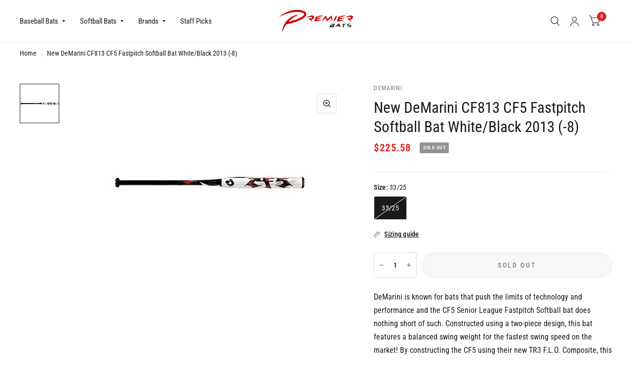

--- FILE ---
content_type: text/html; charset=utf-8
request_url: https://www.premierbats.com/products/new-demarini-cf813-cf5-fastpitch-softball-bat-white-black-2013-8
body_size: 32981
content:
<!doctype html><html class="no-js" lang="en" dir="ltr">
<head>
	<meta charset="utf-8">
	<meta http-equiv="X-UA-Compatible" content="IE=edge,chrome=1">
	<meta name="viewport" content="width=device-width, initial-scale=1, maximum-scale=5, viewport-fit=cover">
	<meta name="theme-color" content="#ffffff">
	<link rel="canonical" href="https://www.premierbats.com/products/new-demarini-cf813-cf5-fastpitch-softball-bat-white-black-2013-8">
	<link rel="preconnect" href="https://cdn.shopify.com" crossorigin>
	<link rel="preload" as="style" href="//www.premierbats.com/cdn/shop/t/18/assets/app.css?v=156924702866130402151714057087">
<link rel="preload" as="style" href="//www.premierbats.com/cdn/shop/t/18/assets/product.css?v=17882017051567233031720017487">



<link href="//www.premierbats.com/cdn/shop/t/18/assets/animations.min.js?v=125778792411641688251708446126" as="script" rel="preload">

<link href="//www.premierbats.com/cdn/shop/t/18/assets/vendor.min.js?v=103990831484246365421705517531" as="script" rel="preload">
<link href="//www.premierbats.com/cdn/shop/t/18/assets/app.js?v=18738182259509659551701717364" as="script" rel="preload">
<link href="//www.premierbats.com/cdn/shop/t/18/assets/slideshow.js?v=110104780531747616791710257344" as="script" rel="preload">

<script>
window.lazySizesConfig = window.lazySizesConfig || {};
window.lazySizesConfig.expand = 250;
window.lazySizesConfig.loadMode = 1;
window.lazySizesConfig.loadHidden = false;
</script>


	<link rel="icon" type="image/png" href="//www.premierbats.com/cdn/shop/files/Logo_Only_Transparent_32x32_72115c84-b426-45f4-82d0-f3a1e04faf15.webp?crop=center&height=32&v=1691318012&width=32">

	<title>
		New DeMarini CF813 CF5 Fastpitch Softball Bat White/Black 2013 (-8)
		
		
		 &ndash; Premier Bats
	</title>

	
	<meta name="description" content="DeMarini is known for bats that push the limits of technology and performance and the CF5 Senior League Fastpitch Softball bat does nothing short of such. Constructed using a two-piece design, this bat features a balanced swing weight for the fastest swing speed on the market! By constructing the CF5 using their new TR">
	
<link rel="preconnect" href="https://fonts.shopifycdn.com" crossorigin>

<meta property="og:site_name" content="Premier Bats">
<meta property="og:url" content="https://www.premierbats.com/products/new-demarini-cf813-cf5-fastpitch-softball-bat-white-black-2013-8">
<meta property="og:title" content="New DeMarini CF813 CF5 Fastpitch Softball Bat White/Black 2013 (-8)">
<meta property="og:type" content="product">
<meta property="og:description" content="DeMarini is known for bats that push the limits of technology and performance and the CF5 Senior League Fastpitch Softball bat does nothing short of such. Constructed using a two-piece design, this bat features a balanced swing weight for the fastest swing speed on the market! By constructing the CF5 using their new TR"><meta property="og:image" content="http://www.premierbats.com/cdn/shop/products/cf813.jpg?v=1574325378">
  <meta property="og:image:secure_url" content="https://www.premierbats.com/cdn/shop/products/cf813.jpg?v=1574325378">
  <meta property="og:image:width" content="400">
  <meta property="og:image:height" content="400"><meta property="og:price:amount" content="225.58">
  <meta property="og:price:currency" content="USD"><meta name="twitter:card" content="summary_large_image">
<meta name="twitter:title" content="New DeMarini CF813 CF5 Fastpitch Softball Bat White/Black 2013 (-8)">
<meta name="twitter:description" content="DeMarini is known for bats that push the limits of technology and performance and the CF5 Senior League Fastpitch Softball bat does nothing short of such. Constructed using a two-piece design, this bat features a balanced swing weight for the fastest swing speed on the market! By constructing the CF5 using their new TR">


	<link href="//www.premierbats.com/cdn/shop/t/18/assets/app.css?v=156924702866130402151714057087" rel="stylesheet" type="text/css" media="all" />

	<style data-shopify>
	@font-face {
  font-family: "Roboto Condensed";
  font-weight: 400;
  font-style: normal;
  font-display: swap;
  src: url("//www.premierbats.com/cdn/fonts/roboto_condensed/robotocondensed_n4.01812de96ca5a5e9d19bef3ca9cc80dd1bf6c8b8.woff2") format("woff2"),
       url("//www.premierbats.com/cdn/fonts/roboto_condensed/robotocondensed_n4.3930e6ddba458dc3cb725a82a2668eac3c63c104.woff") format("woff");
}

@font-face {
  font-family: "Roboto Condensed";
  font-weight: 500;
  font-style: normal;
  font-display: swap;
  src: url("//www.premierbats.com/cdn/fonts/roboto_condensed/robotocondensed_n5.753e8e75cdb3aced074986880588a95576768e7a.woff2") format("woff2"),
       url("//www.premierbats.com/cdn/fonts/roboto_condensed/robotocondensed_n5.d077911a9ecebd041d38bbe886c8dc56d626fe74.woff") format("woff");
}

@font-face {
  font-family: "Roboto Condensed";
  font-weight: 600;
  font-style: normal;
  font-display: swap;
  src: url("//www.premierbats.com/cdn/fonts/roboto_condensed/robotocondensed_n6.c516dc992de767fe135f0d2baded23e033d4e3ea.woff2") format("woff2"),
       url("//www.premierbats.com/cdn/fonts/roboto_condensed/robotocondensed_n6.881fbb9b185667f58f34ac71cbecd9f5ba6c3efe.woff") format("woff");
}

@font-face {
  font-family: "Roboto Condensed";
  font-weight: 400;
  font-style: italic;
  font-display: swap;
  src: url("//www.premierbats.com/cdn/fonts/roboto_condensed/robotocondensed_i4.05c7f163ad2c00a3c4257606d1227691aff9070b.woff2") format("woff2"),
       url("//www.premierbats.com/cdn/fonts/roboto_condensed/robotocondensed_i4.04d9d87e0a45b49fc67a5b9eb5059e1540f5cda3.woff") format("woff");
}

@font-face {
  font-family: "Roboto Condensed";
  font-weight: 600;
  font-style: italic;
  font-display: swap;
  src: url("//www.premierbats.com/cdn/fonts/roboto_condensed/robotocondensed_i6.c9770aa95711259894f917065fd1d7cc3bcfa122.woff2") format("woff2"),
       url("//www.premierbats.com/cdn/fonts/roboto_condensed/robotocondensed_i6.cc02aa89ebb03a4bf4511145d33241da8320978a.woff") format("woff");
}

@font-face {
  font-family: "Roboto Condensed";
  font-weight: 700;
  font-style: italic;
  font-display: swap;
  src: url("//www.premierbats.com/cdn/fonts/roboto_condensed/robotocondensed_i7.bed9f3a01efda68cdff8b63e6195c957a0da68cb.woff2") format("woff2"),
       url("//www.premierbats.com/cdn/fonts/roboto_condensed/robotocondensed_i7.9ca5759a0bcf75a82b270218eab4c83ec254abf8.woff") format("woff");
}

@font-face {
  font-family: "Roboto Condensed";
  font-weight: 400;
  font-style: italic;
  font-display: swap;
  src: url("//www.premierbats.com/cdn/fonts/roboto_condensed/robotocondensed_i4.05c7f163ad2c00a3c4257606d1227691aff9070b.woff2") format("woff2"),
       url("//www.premierbats.com/cdn/fonts/roboto_condensed/robotocondensed_i4.04d9d87e0a45b49fc67a5b9eb5059e1540f5cda3.woff") format("woff");
}

h1,h2,h3,h4,h5,h6,
	.h1,.h2,.h3,.h4,.h5,.h6,
	.logolink.text-logo,
	.customer-addresses .my-address .address-index {
		font-style: italic;
		font-weight: 700;
		font-family: "Roboto Condensed", sans-serif;
	}
	body,
	.body-font,
	.thb-product-detail .product-title {
		font-style: normal;
		font-weight: 400;
		font-family: "Roboto Condensed", sans-serif;
	}
	:root {
		--font-body-scale: 1.05;
		--font-body-medium-weight: 500;
    --font-body-bold-weight: 600;
		--font-heading-scale: 1.1;
		--font-navigation-scale: 1.0;
		--font-product-title-scale: 1.0;
		--font-product-title-line-height-scale: 1.0;
		--button-letter-spacing: 0.2em;

		--bg-body: #ffffff;
		--bg-body-rgb: 255,255,255;
		--bg-color-side-panel-footer: #fafafa;

		--color-accent: #1a1a1a;
		--color-accent-rgb: 26,26,26;

		--color-accent2: #e51d1d;
		--color-accent3: #f6f6f0;

		--color-border: #eeeeee;
		--color-overlay-rgb: 15,15,16;
		--color-form-border: #dedede;--color-announcement-bar-text: #ffffff;--color-announcement-bar-bg: #1a1a1a;--color-header-bg: #ffffff;
			--color-header-bg-rgb: 255,255,255;--color-header-text: #1a1a1a;
			--color-header-text-rgb: 26,26,26;--color-header-links: #1a1a1a;--color-header-links-hover: #e51d1d;--color-header-icons: #1a1a1a;--solid-button-label: #ffffff;--outline-button-label: #103a3a;--color-price: #e51d1d;--color-star: #f1b824;

		--section-spacing-mobile: 50px;
		--section-spacing-desktop: 100px;--button-border-radius: 26px;--color-badge-text: #ffffff;--color-badge-sold-out: #939393;--color-badge-sale: #c25b41;--color-badge-preorder: #666666;--badge-corner-radius: 3px;--color-inventory-instock: #279A4B;--color-inventory-lowstock: #FB9E5B;--color-footer-bar-bg: #e51d1d;--color-footer-bar-text: #ffffff;--color-footer-text: #a3a3a3;
			--color-footer-text-rgb: 163,163,163;--color-footer-link: #ffffff;--color-footer-link-hover: #e51d1d;--color-footer-border: #ffffff;
			--color-footer-border-rgb: 255,255,255;--color-footer-bg: #1a1a1a;}
</style>


	<script>
		window.theme = window.theme || {};
		theme = {
			settings: {
				money_with_currency_format:"${{amount}}",
				cart_drawer:true},
			routes: {
				root_url: '/',
				cart_url: '/cart',
				cart_add_url: '/cart/add',
				search_url: '/search',
				collections_url: '/collections',
				cart_change_url: '/cart/change',
				cart_update_url: '/cart/update',
				predictive_search_url: '/search/suggest',
			},
			variantStrings: {
        addToCart: `Add to cart`,
        soldOut: `Sold Out`,
        unavailable: `Unavailable`,
        preOrder: `Pre-order`,
      },
			strings: {
				requiresTerms: `You must agree with the terms and conditions of sales to check out`,
				shippingEstimatorNoResults: `Sorry, we do not ship to your address.`,
				shippingEstimatorOneResult: `There is one shipping rate for your address:`,
				shippingEstimatorMultipleResults: `There are several shipping rates for your address:`,
				shippingEstimatorError: `One or more error occurred while retrieving shipping rates:`
			}
		};
	</script>
	<script>window.performance && window.performance.mark && window.performance.mark('shopify.content_for_header.start');</script><meta id="shopify-digital-wallet" name="shopify-digital-wallet" content="/7002062907/digital_wallets/dialog">
<meta name="shopify-checkout-api-token" content="d993c053c4c81a9a54da38cd122105d4">
<meta id="in-context-paypal-metadata" data-shop-id="7002062907" data-venmo-supported="false" data-environment="production" data-locale="en_US" data-paypal-v4="true" data-currency="USD">
<link rel="alternate" type="application/json+oembed" href="https://www.premierbats.com/products/new-demarini-cf813-cf5-fastpitch-softball-bat-white-black-2013-8.oembed">
<script async="async" src="/checkouts/internal/preloads.js?locale=en-US"></script>
<link rel="preconnect" href="https://shop.app" crossorigin="anonymous">
<script async="async" src="https://shop.app/checkouts/internal/preloads.js?locale=en-US&shop_id=7002062907" crossorigin="anonymous"></script>
<script id="apple-pay-shop-capabilities" type="application/json">{"shopId":7002062907,"countryCode":"US","currencyCode":"USD","merchantCapabilities":["supports3DS"],"merchantId":"gid:\/\/shopify\/Shop\/7002062907","merchantName":"Premier Bats","requiredBillingContactFields":["postalAddress","email","phone"],"requiredShippingContactFields":["postalAddress","email","phone"],"shippingType":"shipping","supportedNetworks":["visa","masterCard","amex","discover","elo","jcb"],"total":{"type":"pending","label":"Premier Bats","amount":"1.00"},"shopifyPaymentsEnabled":true,"supportsSubscriptions":true}</script>
<script id="shopify-features" type="application/json">{"accessToken":"d993c053c4c81a9a54da38cd122105d4","betas":["rich-media-storefront-analytics"],"domain":"www.premierbats.com","predictiveSearch":true,"shopId":7002062907,"locale":"en"}</script>
<script>var Shopify = Shopify || {};
Shopify.shop = "baseball-and-softball.myshopify.com";
Shopify.locale = "en";
Shopify.currency = {"active":"USD","rate":"1.0"};
Shopify.country = "US";
Shopify.theme = {"name":"Habitat","id":150054895932,"schema_name":"Habitat","schema_version":"3.7.0","theme_store_id":1581,"role":"main"};
Shopify.theme.handle = "null";
Shopify.theme.style = {"id":null,"handle":null};
Shopify.cdnHost = "www.premierbats.com/cdn";
Shopify.routes = Shopify.routes || {};
Shopify.routes.root = "/";</script>
<script type="module">!function(o){(o.Shopify=o.Shopify||{}).modules=!0}(window);</script>
<script>!function(o){function n(){var o=[];function n(){o.push(Array.prototype.slice.apply(arguments))}return n.q=o,n}var t=o.Shopify=o.Shopify||{};t.loadFeatures=n(),t.autoloadFeatures=n()}(window);</script>
<script>
  window.ShopifyPay = window.ShopifyPay || {};
  window.ShopifyPay.apiHost = "shop.app\/pay";
  window.ShopifyPay.redirectState = null;
</script>
<script id="shop-js-analytics" type="application/json">{"pageType":"product"}</script>
<script defer="defer" async type="module" src="//www.premierbats.com/cdn/shopifycloud/shop-js/modules/v2/client.init-shop-cart-sync_BT-GjEfc.en.esm.js"></script>
<script defer="defer" async type="module" src="//www.premierbats.com/cdn/shopifycloud/shop-js/modules/v2/chunk.common_D58fp_Oc.esm.js"></script>
<script defer="defer" async type="module" src="//www.premierbats.com/cdn/shopifycloud/shop-js/modules/v2/chunk.modal_xMitdFEc.esm.js"></script>
<script type="module">
  await import("//www.premierbats.com/cdn/shopifycloud/shop-js/modules/v2/client.init-shop-cart-sync_BT-GjEfc.en.esm.js");
await import("//www.premierbats.com/cdn/shopifycloud/shop-js/modules/v2/chunk.common_D58fp_Oc.esm.js");
await import("//www.premierbats.com/cdn/shopifycloud/shop-js/modules/v2/chunk.modal_xMitdFEc.esm.js");

  window.Shopify.SignInWithShop?.initShopCartSync?.({"fedCMEnabled":true,"windoidEnabled":true});

</script>
<script defer="defer" async type="module" src="//www.premierbats.com/cdn/shopifycloud/shop-js/modules/v2/client.payment-terms_Ci9AEqFq.en.esm.js"></script>
<script defer="defer" async type="module" src="//www.premierbats.com/cdn/shopifycloud/shop-js/modules/v2/chunk.common_D58fp_Oc.esm.js"></script>
<script defer="defer" async type="module" src="//www.premierbats.com/cdn/shopifycloud/shop-js/modules/v2/chunk.modal_xMitdFEc.esm.js"></script>
<script type="module">
  await import("//www.premierbats.com/cdn/shopifycloud/shop-js/modules/v2/client.payment-terms_Ci9AEqFq.en.esm.js");
await import("//www.premierbats.com/cdn/shopifycloud/shop-js/modules/v2/chunk.common_D58fp_Oc.esm.js");
await import("//www.premierbats.com/cdn/shopifycloud/shop-js/modules/v2/chunk.modal_xMitdFEc.esm.js");

  
</script>
<script>
  window.Shopify = window.Shopify || {};
  if (!window.Shopify.featureAssets) window.Shopify.featureAssets = {};
  window.Shopify.featureAssets['shop-js'] = {"shop-cart-sync":["modules/v2/client.shop-cart-sync_DZOKe7Ll.en.esm.js","modules/v2/chunk.common_D58fp_Oc.esm.js","modules/v2/chunk.modal_xMitdFEc.esm.js"],"init-fed-cm":["modules/v2/client.init-fed-cm_B6oLuCjv.en.esm.js","modules/v2/chunk.common_D58fp_Oc.esm.js","modules/v2/chunk.modal_xMitdFEc.esm.js"],"shop-cash-offers":["modules/v2/client.shop-cash-offers_D2sdYoxE.en.esm.js","modules/v2/chunk.common_D58fp_Oc.esm.js","modules/v2/chunk.modal_xMitdFEc.esm.js"],"shop-login-button":["modules/v2/client.shop-login-button_QeVjl5Y3.en.esm.js","modules/v2/chunk.common_D58fp_Oc.esm.js","modules/v2/chunk.modal_xMitdFEc.esm.js"],"pay-button":["modules/v2/client.pay-button_DXTOsIq6.en.esm.js","modules/v2/chunk.common_D58fp_Oc.esm.js","modules/v2/chunk.modal_xMitdFEc.esm.js"],"shop-button":["modules/v2/client.shop-button_DQZHx9pm.en.esm.js","modules/v2/chunk.common_D58fp_Oc.esm.js","modules/v2/chunk.modal_xMitdFEc.esm.js"],"avatar":["modules/v2/client.avatar_BTnouDA3.en.esm.js"],"init-windoid":["modules/v2/client.init-windoid_CR1B-cfM.en.esm.js","modules/v2/chunk.common_D58fp_Oc.esm.js","modules/v2/chunk.modal_xMitdFEc.esm.js"],"init-shop-for-new-customer-accounts":["modules/v2/client.init-shop-for-new-customer-accounts_C_vY_xzh.en.esm.js","modules/v2/client.shop-login-button_QeVjl5Y3.en.esm.js","modules/v2/chunk.common_D58fp_Oc.esm.js","modules/v2/chunk.modal_xMitdFEc.esm.js"],"init-shop-email-lookup-coordinator":["modules/v2/client.init-shop-email-lookup-coordinator_BI7n9ZSv.en.esm.js","modules/v2/chunk.common_D58fp_Oc.esm.js","modules/v2/chunk.modal_xMitdFEc.esm.js"],"init-shop-cart-sync":["modules/v2/client.init-shop-cart-sync_BT-GjEfc.en.esm.js","modules/v2/chunk.common_D58fp_Oc.esm.js","modules/v2/chunk.modal_xMitdFEc.esm.js"],"shop-toast-manager":["modules/v2/client.shop-toast-manager_DiYdP3xc.en.esm.js","modules/v2/chunk.common_D58fp_Oc.esm.js","modules/v2/chunk.modal_xMitdFEc.esm.js"],"init-customer-accounts":["modules/v2/client.init-customer-accounts_D9ZNqS-Q.en.esm.js","modules/v2/client.shop-login-button_QeVjl5Y3.en.esm.js","modules/v2/chunk.common_D58fp_Oc.esm.js","modules/v2/chunk.modal_xMitdFEc.esm.js"],"init-customer-accounts-sign-up":["modules/v2/client.init-customer-accounts-sign-up_iGw4briv.en.esm.js","modules/v2/client.shop-login-button_QeVjl5Y3.en.esm.js","modules/v2/chunk.common_D58fp_Oc.esm.js","modules/v2/chunk.modal_xMitdFEc.esm.js"],"shop-follow-button":["modules/v2/client.shop-follow-button_CqMgW2wH.en.esm.js","modules/v2/chunk.common_D58fp_Oc.esm.js","modules/v2/chunk.modal_xMitdFEc.esm.js"],"checkout-modal":["modules/v2/client.checkout-modal_xHeaAweL.en.esm.js","modules/v2/chunk.common_D58fp_Oc.esm.js","modules/v2/chunk.modal_xMitdFEc.esm.js"],"shop-login":["modules/v2/client.shop-login_D91U-Q7h.en.esm.js","modules/v2/chunk.common_D58fp_Oc.esm.js","modules/v2/chunk.modal_xMitdFEc.esm.js"],"lead-capture":["modules/v2/client.lead-capture_BJmE1dJe.en.esm.js","modules/v2/chunk.common_D58fp_Oc.esm.js","modules/v2/chunk.modal_xMitdFEc.esm.js"],"payment-terms":["modules/v2/client.payment-terms_Ci9AEqFq.en.esm.js","modules/v2/chunk.common_D58fp_Oc.esm.js","modules/v2/chunk.modal_xMitdFEc.esm.js"]};
</script>
<script>(function() {
  var isLoaded = false;
  function asyncLoad() {
    if (isLoaded) return;
    isLoaded = true;
    var urls = ["\/\/staticw2.yotpo.com\/c3O30LvOBSlHlzqvzzlruuULqLxZQZeksSOzp5Nk\/widget.js?shop=baseball-and-softball.myshopify.com","https:\/\/static.klaviyo.com\/onsite\/js\/klaviyo.js?company_id=KEscmx\u0026shop=baseball-and-softball.myshopify.com","https:\/\/static.klaviyo.com\/onsite\/js\/klaviyo.js?company_id=LVTtti\u0026shop=baseball-and-softball.myshopify.com","https:\/\/ecommplugins-trustboxsettings.trustpilot.com\/baseball-and-softball.myshopify.com.js?settings=1574807576020\u0026shop=baseball-and-softball.myshopify.com","https:\/\/ecommplugins-scripts.trustpilot.com\/v2.1\/js\/header.min.js?settings=eyJrZXkiOiJlYXpURnNWTWlJek9NZ001In0=\u0026shop=baseball-and-softball.myshopify.com","\/\/full-page-zoom.product-image-zoom.com\/js\/core\/main.min.js?timestamp=1691317174\u0026shop=baseball-and-softball.myshopify.com","\/\/cdn.shopify.com\/s\/files\/1\/0875\/2064\/files\/salespush-1.0.0.min.js?shop=baseball-and-softball.myshopify.com","https:\/\/cdn.hextom.com\/js\/ultimatesalesboost.js?shop=baseball-and-softball.myshopify.com","https:\/\/cdn2.hextom.com\/js\/smartpushmarketing.js?shop=baseball-and-softball.myshopify.com","\/\/searchserverapi1.com\/widgets\/shopify\/init.js?a=4S3z6b1v2X\u0026shop=baseball-and-softball.myshopify.com","\/\/backinstock.useamp.com\/widget\/25727_1767155306.js?category=bis\u0026v=6\u0026shop=baseball-and-softball.myshopify.com"];
    for (var i = 0; i < urls.length; i++) {
      var s = document.createElement('script');
      s.type = 'text/javascript';
      s.async = true;
      s.src = urls[i];
      var x = document.getElementsByTagName('script')[0];
      x.parentNode.insertBefore(s, x);
    }
  };
  if(window.attachEvent) {
    window.attachEvent('onload', asyncLoad);
  } else {
    window.addEventListener('load', asyncLoad, false);
  }
})();</script>
<script id="__st">var __st={"a":7002062907,"offset":-18000,"reqid":"cad23b9c-ec80-443c-9dee-5a1457f7af2f-1769374950","pageurl":"www.premierbats.com\/products\/new-demarini-cf813-cf5-fastpitch-softball-bat-white-black-2013-8","u":"bc7b827d78cd","p":"product","rtyp":"product","rid":2032350003254};</script>
<script>window.ShopifyPaypalV4VisibilityTracking = true;</script>
<script id="captcha-bootstrap">!function(){'use strict';const t='contact',e='account',n='new_comment',o=[[t,t],['blogs',n],['comments',n],[t,'customer']],c=[[e,'customer_login'],[e,'guest_login'],[e,'recover_customer_password'],[e,'create_customer']],r=t=>t.map((([t,e])=>`form[action*='/${t}']:not([data-nocaptcha='true']) input[name='form_type'][value='${e}']`)).join(','),a=t=>()=>t?[...document.querySelectorAll(t)].map((t=>t.form)):[];function s(){const t=[...o],e=r(t);return a(e)}const i='password',u='form_key',d=['recaptcha-v3-token','g-recaptcha-response','h-captcha-response',i],f=()=>{try{return window.sessionStorage}catch{return}},m='__shopify_v',_=t=>t.elements[u];function p(t,e,n=!1){try{const o=window.sessionStorage,c=JSON.parse(o.getItem(e)),{data:r}=function(t){const{data:e,action:n}=t;return t[m]||n?{data:e,action:n}:{data:t,action:n}}(c);for(const[e,n]of Object.entries(r))t.elements[e]&&(t.elements[e].value=n);n&&o.removeItem(e)}catch(o){console.error('form repopulation failed',{error:o})}}const l='form_type',E='cptcha';function T(t){t.dataset[E]=!0}const w=window,h=w.document,L='Shopify',v='ce_forms',y='captcha';let A=!1;((t,e)=>{const n=(g='f06e6c50-85a8-45c8-87d0-21a2b65856fe',I='https://cdn.shopify.com/shopifycloud/storefront-forms-hcaptcha/ce_storefront_forms_captcha_hcaptcha.v1.5.2.iife.js',D={infoText:'Protected by hCaptcha',privacyText:'Privacy',termsText:'Terms'},(t,e,n)=>{const o=w[L][v],c=o.bindForm;if(c)return c(t,g,e,D).then(n);var r;o.q.push([[t,g,e,D],n]),r=I,A||(h.body.append(Object.assign(h.createElement('script'),{id:'captcha-provider',async:!0,src:r})),A=!0)});var g,I,D;w[L]=w[L]||{},w[L][v]=w[L][v]||{},w[L][v].q=[],w[L][y]=w[L][y]||{},w[L][y].protect=function(t,e){n(t,void 0,e),T(t)},Object.freeze(w[L][y]),function(t,e,n,w,h,L){const[v,y,A,g]=function(t,e,n){const i=e?o:[],u=t?c:[],d=[...i,...u],f=r(d),m=r(i),_=r(d.filter((([t,e])=>n.includes(e))));return[a(f),a(m),a(_),s()]}(w,h,L),I=t=>{const e=t.target;return e instanceof HTMLFormElement?e:e&&e.form},D=t=>v().includes(t);t.addEventListener('submit',(t=>{const e=I(t);if(!e)return;const n=D(e)&&!e.dataset.hcaptchaBound&&!e.dataset.recaptchaBound,o=_(e),c=g().includes(e)&&(!o||!o.value);(n||c)&&t.preventDefault(),c&&!n&&(function(t){try{if(!f())return;!function(t){const e=f();if(!e)return;const n=_(t);if(!n)return;const o=n.value;o&&e.removeItem(o)}(t);const e=Array.from(Array(32),(()=>Math.random().toString(36)[2])).join('');!function(t,e){_(t)||t.append(Object.assign(document.createElement('input'),{type:'hidden',name:u})),t.elements[u].value=e}(t,e),function(t,e){const n=f();if(!n)return;const o=[...t.querySelectorAll(`input[type='${i}']`)].map((({name:t})=>t)),c=[...d,...o],r={};for(const[a,s]of new FormData(t).entries())c.includes(a)||(r[a]=s);n.setItem(e,JSON.stringify({[m]:1,action:t.action,data:r}))}(t,e)}catch(e){console.error('failed to persist form',e)}}(e),e.submit())}));const S=(t,e)=>{t&&!t.dataset[E]&&(n(t,e.some((e=>e===t))),T(t))};for(const o of['focusin','change'])t.addEventListener(o,(t=>{const e=I(t);D(e)&&S(e,y())}));const B=e.get('form_key'),M=e.get(l),P=B&&M;t.addEventListener('DOMContentLoaded',(()=>{const t=y();if(P)for(const e of t)e.elements[l].value===M&&p(e,B);[...new Set([...A(),...v().filter((t=>'true'===t.dataset.shopifyCaptcha))])].forEach((e=>S(e,t)))}))}(h,new URLSearchParams(w.location.search),n,t,e,['guest_login'])})(!0,!0)}();</script>
<script integrity="sha256-4kQ18oKyAcykRKYeNunJcIwy7WH5gtpwJnB7kiuLZ1E=" data-source-attribution="shopify.loadfeatures" defer="defer" src="//www.premierbats.com/cdn/shopifycloud/storefront/assets/storefront/load_feature-a0a9edcb.js" crossorigin="anonymous"></script>
<script crossorigin="anonymous" defer="defer" src="//www.premierbats.com/cdn/shopifycloud/storefront/assets/shopify_pay/storefront-65b4c6d7.js?v=20250812"></script>
<script data-source-attribution="shopify.dynamic_checkout.dynamic.init">var Shopify=Shopify||{};Shopify.PaymentButton=Shopify.PaymentButton||{isStorefrontPortableWallets:!0,init:function(){window.Shopify.PaymentButton.init=function(){};var t=document.createElement("script");t.src="https://www.premierbats.com/cdn/shopifycloud/portable-wallets/latest/portable-wallets.en.js",t.type="module",document.head.appendChild(t)}};
</script>
<script data-source-attribution="shopify.dynamic_checkout.buyer_consent">
  function portableWalletsHideBuyerConsent(e){var t=document.getElementById("shopify-buyer-consent"),n=document.getElementById("shopify-subscription-policy-button");t&&n&&(t.classList.add("hidden"),t.setAttribute("aria-hidden","true"),n.removeEventListener("click",e))}function portableWalletsShowBuyerConsent(e){var t=document.getElementById("shopify-buyer-consent"),n=document.getElementById("shopify-subscription-policy-button");t&&n&&(t.classList.remove("hidden"),t.removeAttribute("aria-hidden"),n.addEventListener("click",e))}window.Shopify?.PaymentButton&&(window.Shopify.PaymentButton.hideBuyerConsent=portableWalletsHideBuyerConsent,window.Shopify.PaymentButton.showBuyerConsent=portableWalletsShowBuyerConsent);
</script>
<script>
  function portableWalletsCleanup(e){e&&e.src&&console.error("Failed to load portable wallets script "+e.src);var t=document.querySelectorAll("shopify-accelerated-checkout .shopify-payment-button__skeleton, shopify-accelerated-checkout-cart .wallet-cart-button__skeleton"),e=document.getElementById("shopify-buyer-consent");for(let e=0;e<t.length;e++)t[e].remove();e&&e.remove()}function portableWalletsNotLoadedAsModule(e){e instanceof ErrorEvent&&"string"==typeof e.message&&e.message.includes("import.meta")&&"string"==typeof e.filename&&e.filename.includes("portable-wallets")&&(window.removeEventListener("error",portableWalletsNotLoadedAsModule),window.Shopify.PaymentButton.failedToLoad=e,"loading"===document.readyState?document.addEventListener("DOMContentLoaded",window.Shopify.PaymentButton.init):window.Shopify.PaymentButton.init())}window.addEventListener("error",portableWalletsNotLoadedAsModule);
</script>

<script type="module" src="https://www.premierbats.com/cdn/shopifycloud/portable-wallets/latest/portable-wallets.en.js" onError="portableWalletsCleanup(this)" crossorigin="anonymous"></script>
<script nomodule>
  document.addEventListener("DOMContentLoaded", portableWalletsCleanup);
</script>

<link id="shopify-accelerated-checkout-styles" rel="stylesheet" media="screen" href="https://www.premierbats.com/cdn/shopifycloud/portable-wallets/latest/accelerated-checkout-backwards-compat.css" crossorigin="anonymous">
<style id="shopify-accelerated-checkout-cart">
        #shopify-buyer-consent {
  margin-top: 1em;
  display: inline-block;
  width: 100%;
}

#shopify-buyer-consent.hidden {
  display: none;
}

#shopify-subscription-policy-button {
  background: none;
  border: none;
  padding: 0;
  text-decoration: underline;
  font-size: inherit;
  cursor: pointer;
}

#shopify-subscription-policy-button::before {
  box-shadow: none;
}

      </style>

<script>window.performance && window.performance.mark && window.performance.mark('shopify.content_for_header.end');</script> <!-- Header hook for plugins -->

	<script>document.documentElement.className = document.documentElement.className.replace('no-js', 'js');</script>
<link href="https://monorail-edge.shopifysvc.com" rel="dns-prefetch">
<script>(function(){if ("sendBeacon" in navigator && "performance" in window) {try {var session_token_from_headers = performance.getEntriesByType('navigation')[0].serverTiming.find(x => x.name == '_s').description;} catch {var session_token_from_headers = undefined;}var session_cookie_matches = document.cookie.match(/_shopify_s=([^;]*)/);var session_token_from_cookie = session_cookie_matches && session_cookie_matches.length === 2 ? session_cookie_matches[1] : "";var session_token = session_token_from_headers || session_token_from_cookie || "";function handle_abandonment_event(e) {var entries = performance.getEntries().filter(function(entry) {return /monorail-edge.shopifysvc.com/.test(entry.name);});if (!window.abandonment_tracked && entries.length === 0) {window.abandonment_tracked = true;var currentMs = Date.now();var navigation_start = performance.timing.navigationStart;var payload = {shop_id: 7002062907,url: window.location.href,navigation_start,duration: currentMs - navigation_start,session_token,page_type: "product"};window.navigator.sendBeacon("https://monorail-edge.shopifysvc.com/v1/produce", JSON.stringify({schema_id: "online_store_buyer_site_abandonment/1.1",payload: payload,metadata: {event_created_at_ms: currentMs,event_sent_at_ms: currentMs}}));}}window.addEventListener('pagehide', handle_abandonment_event);}}());</script>
<script id="web-pixels-manager-setup">(function e(e,d,r,n,o){if(void 0===o&&(o={}),!Boolean(null===(a=null===(i=window.Shopify)||void 0===i?void 0:i.analytics)||void 0===a?void 0:a.replayQueue)){var i,a;window.Shopify=window.Shopify||{};var t=window.Shopify;t.analytics=t.analytics||{};var s=t.analytics;s.replayQueue=[],s.publish=function(e,d,r){return s.replayQueue.push([e,d,r]),!0};try{self.performance.mark("wpm:start")}catch(e){}var l=function(){var e={modern:/Edge?\/(1{2}[4-9]|1[2-9]\d|[2-9]\d{2}|\d{4,})\.\d+(\.\d+|)|Firefox\/(1{2}[4-9]|1[2-9]\d|[2-9]\d{2}|\d{4,})\.\d+(\.\d+|)|Chrom(ium|e)\/(9{2}|\d{3,})\.\d+(\.\d+|)|(Maci|X1{2}).+ Version\/(15\.\d+|(1[6-9]|[2-9]\d|\d{3,})\.\d+)([,.]\d+|)( \(\w+\)|)( Mobile\/\w+|) Safari\/|Chrome.+OPR\/(9{2}|\d{3,})\.\d+\.\d+|(CPU[ +]OS|iPhone[ +]OS|CPU[ +]iPhone|CPU IPhone OS|CPU iPad OS)[ +]+(15[._]\d+|(1[6-9]|[2-9]\d|\d{3,})[._]\d+)([._]\d+|)|Android:?[ /-](13[3-9]|1[4-9]\d|[2-9]\d{2}|\d{4,})(\.\d+|)(\.\d+|)|Android.+Firefox\/(13[5-9]|1[4-9]\d|[2-9]\d{2}|\d{4,})\.\d+(\.\d+|)|Android.+Chrom(ium|e)\/(13[3-9]|1[4-9]\d|[2-9]\d{2}|\d{4,})\.\d+(\.\d+|)|SamsungBrowser\/([2-9]\d|\d{3,})\.\d+/,legacy:/Edge?\/(1[6-9]|[2-9]\d|\d{3,})\.\d+(\.\d+|)|Firefox\/(5[4-9]|[6-9]\d|\d{3,})\.\d+(\.\d+|)|Chrom(ium|e)\/(5[1-9]|[6-9]\d|\d{3,})\.\d+(\.\d+|)([\d.]+$|.*Safari\/(?![\d.]+ Edge\/[\d.]+$))|(Maci|X1{2}).+ Version\/(10\.\d+|(1[1-9]|[2-9]\d|\d{3,})\.\d+)([,.]\d+|)( \(\w+\)|)( Mobile\/\w+|) Safari\/|Chrome.+OPR\/(3[89]|[4-9]\d|\d{3,})\.\d+\.\d+|(CPU[ +]OS|iPhone[ +]OS|CPU[ +]iPhone|CPU IPhone OS|CPU iPad OS)[ +]+(10[._]\d+|(1[1-9]|[2-9]\d|\d{3,})[._]\d+)([._]\d+|)|Android:?[ /-](13[3-9]|1[4-9]\d|[2-9]\d{2}|\d{4,})(\.\d+|)(\.\d+|)|Mobile Safari.+OPR\/([89]\d|\d{3,})\.\d+\.\d+|Android.+Firefox\/(13[5-9]|1[4-9]\d|[2-9]\d{2}|\d{4,})\.\d+(\.\d+|)|Android.+Chrom(ium|e)\/(13[3-9]|1[4-9]\d|[2-9]\d{2}|\d{4,})\.\d+(\.\d+|)|Android.+(UC? ?Browser|UCWEB|U3)[ /]?(15\.([5-9]|\d{2,})|(1[6-9]|[2-9]\d|\d{3,})\.\d+)\.\d+|SamsungBrowser\/(5\.\d+|([6-9]|\d{2,})\.\d+)|Android.+MQ{2}Browser\/(14(\.(9|\d{2,})|)|(1[5-9]|[2-9]\d|\d{3,})(\.\d+|))(\.\d+|)|K[Aa][Ii]OS\/(3\.\d+|([4-9]|\d{2,})\.\d+)(\.\d+|)/},d=e.modern,r=e.legacy,n=navigator.userAgent;return n.match(d)?"modern":n.match(r)?"legacy":"unknown"}(),u="modern"===l?"modern":"legacy",c=(null!=n?n:{modern:"",legacy:""})[u],f=function(e){return[e.baseUrl,"/wpm","/b",e.hashVersion,"modern"===e.buildTarget?"m":"l",".js"].join("")}({baseUrl:d,hashVersion:r,buildTarget:u}),m=function(e){var d=e.version,r=e.bundleTarget,n=e.surface,o=e.pageUrl,i=e.monorailEndpoint;return{emit:function(e){var a=e.status,t=e.errorMsg,s=(new Date).getTime(),l=JSON.stringify({metadata:{event_sent_at_ms:s},events:[{schema_id:"web_pixels_manager_load/3.1",payload:{version:d,bundle_target:r,page_url:o,status:a,surface:n,error_msg:t},metadata:{event_created_at_ms:s}}]});if(!i)return console&&console.warn&&console.warn("[Web Pixels Manager] No Monorail endpoint provided, skipping logging."),!1;try{return self.navigator.sendBeacon.bind(self.navigator)(i,l)}catch(e){}var u=new XMLHttpRequest;try{return u.open("POST",i,!0),u.setRequestHeader("Content-Type","text/plain"),u.send(l),!0}catch(e){return console&&console.warn&&console.warn("[Web Pixels Manager] Got an unhandled error while logging to Monorail."),!1}}}}({version:r,bundleTarget:l,surface:e.surface,pageUrl:self.location.href,monorailEndpoint:e.monorailEndpoint});try{o.browserTarget=l,function(e){var d=e.src,r=e.async,n=void 0===r||r,o=e.onload,i=e.onerror,a=e.sri,t=e.scriptDataAttributes,s=void 0===t?{}:t,l=document.createElement("script"),u=document.querySelector("head"),c=document.querySelector("body");if(l.async=n,l.src=d,a&&(l.integrity=a,l.crossOrigin="anonymous"),s)for(var f in s)if(Object.prototype.hasOwnProperty.call(s,f))try{l.dataset[f]=s[f]}catch(e){}if(o&&l.addEventListener("load",o),i&&l.addEventListener("error",i),u)u.appendChild(l);else{if(!c)throw new Error("Did not find a head or body element to append the script");c.appendChild(l)}}({src:f,async:!0,onload:function(){if(!function(){var e,d;return Boolean(null===(d=null===(e=window.Shopify)||void 0===e?void 0:e.analytics)||void 0===d?void 0:d.initialized)}()){var d=window.webPixelsManager.init(e)||void 0;if(d){var r=window.Shopify.analytics;r.replayQueue.forEach((function(e){var r=e[0],n=e[1],o=e[2];d.publishCustomEvent(r,n,o)})),r.replayQueue=[],r.publish=d.publishCustomEvent,r.visitor=d.visitor,r.initialized=!0}}},onerror:function(){return m.emit({status:"failed",errorMsg:"".concat(f," has failed to load")})},sri:function(e){var d=/^sha384-[A-Za-z0-9+/=]+$/;return"string"==typeof e&&d.test(e)}(c)?c:"",scriptDataAttributes:o}),m.emit({status:"loading"})}catch(e){m.emit({status:"failed",errorMsg:(null==e?void 0:e.message)||"Unknown error"})}}})({shopId: 7002062907,storefrontBaseUrl: "https://www.premierbats.com",extensionsBaseUrl: "https://extensions.shopifycdn.com/cdn/shopifycloud/web-pixels-manager",monorailEndpoint: "https://monorail-edge.shopifysvc.com/unstable/produce_batch",surface: "storefront-renderer",enabledBetaFlags: ["2dca8a86"],webPixelsConfigList: [{"id":"1986167100","configuration":"{\"yotpoStoreId\":\"c3O30LvOBSlHlzqvzzlruuULqLxZQZeksSOzp5Nk\"}","eventPayloadVersion":"v1","runtimeContext":"STRICT","scriptVersion":"8bb37a256888599d9a3d57f0551d3859","type":"APP","apiClientId":70132,"privacyPurposes":["ANALYTICS","MARKETING","SALE_OF_DATA"],"dataSharingAdjustments":{"protectedCustomerApprovalScopes":["read_customer_address","read_customer_email","read_customer_name","read_customer_personal_data","read_customer_phone"]}},{"id":"1218249020","configuration":"{\"apiKey\":\"4S3z6b1v2X\", \"host\":\"searchserverapi1.com\"}","eventPayloadVersion":"v1","runtimeContext":"STRICT","scriptVersion":"5559ea45e47b67d15b30b79e7c6719da","type":"APP","apiClientId":578825,"privacyPurposes":["ANALYTICS"],"dataSharingAdjustments":{"protectedCustomerApprovalScopes":["read_customer_personal_data"]}},{"id":"760217916","configuration":"{\"config\":\"{\\\"pixel_id\\\":\\\"G-5LGTH6NZ4Y\\\",\\\"gtag_events\\\":[{\\\"type\\\":\\\"purchase\\\",\\\"action_label\\\":\\\"G-5LGTH6NZ4Y\\\"},{\\\"type\\\":\\\"page_view\\\",\\\"action_label\\\":\\\"G-5LGTH6NZ4Y\\\"},{\\\"type\\\":\\\"view_item\\\",\\\"action_label\\\":\\\"G-5LGTH6NZ4Y\\\"},{\\\"type\\\":\\\"search\\\",\\\"action_label\\\":\\\"G-5LGTH6NZ4Y\\\"},{\\\"type\\\":\\\"add_to_cart\\\",\\\"action_label\\\":\\\"G-5LGTH6NZ4Y\\\"},{\\\"type\\\":\\\"begin_checkout\\\",\\\"action_label\\\":\\\"G-5LGTH6NZ4Y\\\"},{\\\"type\\\":\\\"add_payment_info\\\",\\\"action_label\\\":\\\"G-5LGTH6NZ4Y\\\"}],\\\"enable_monitoring_mode\\\":false}\"}","eventPayloadVersion":"v1","runtimeContext":"OPEN","scriptVersion":"b2a88bafab3e21179ed38636efcd8a93","type":"APP","apiClientId":1780363,"privacyPurposes":[],"dataSharingAdjustments":{"protectedCustomerApprovalScopes":["read_customer_address","read_customer_email","read_customer_name","read_customer_personal_data","read_customer_phone"]}},{"id":"141787452","eventPayloadVersion":"v1","runtimeContext":"LAX","scriptVersion":"1","type":"CUSTOM","privacyPurposes":["MARKETING"],"name":"Meta pixel (migrated)"},{"id":"shopify-app-pixel","configuration":"{}","eventPayloadVersion":"v1","runtimeContext":"STRICT","scriptVersion":"0450","apiClientId":"shopify-pixel","type":"APP","privacyPurposes":["ANALYTICS","MARKETING"]},{"id":"shopify-custom-pixel","eventPayloadVersion":"v1","runtimeContext":"LAX","scriptVersion":"0450","apiClientId":"shopify-pixel","type":"CUSTOM","privacyPurposes":["ANALYTICS","MARKETING"]}],isMerchantRequest: false,initData: {"shop":{"name":"Premier Bats","paymentSettings":{"currencyCode":"USD"},"myshopifyDomain":"baseball-and-softball.myshopify.com","countryCode":"US","storefrontUrl":"https:\/\/www.premierbats.com"},"customer":null,"cart":null,"checkout":null,"productVariants":[{"price":{"amount":225.58,"currencyCode":"USD"},"product":{"title":"New DeMarini CF813 CF5 Fastpitch Softball Bat White\/Black 2013 (-8)","vendor":"DeMarini","id":"2032350003254","untranslatedTitle":"New DeMarini CF813 CF5 Fastpitch Softball Bat White\/Black 2013 (-8)","url":"\/products\/new-demarini-cf813-cf5-fastpitch-softball-bat-white-black-2013-8","type":"Other Sports"},"id":"19908989583414","image":{"src":"\/\/www.premierbats.com\/cdn\/shop\/products\/cf813.jpg?v=1574325378"},"sku":"CF813 33\/25","title":"33\/25","untranslatedTitle":"33\/25"}],"purchasingCompany":null},},"https://www.premierbats.com/cdn","fcfee988w5aeb613cpc8e4bc33m6693e112",{"modern":"","legacy":""},{"shopId":"7002062907","storefrontBaseUrl":"https:\/\/www.premierbats.com","extensionBaseUrl":"https:\/\/extensions.shopifycdn.com\/cdn\/shopifycloud\/web-pixels-manager","surface":"storefront-renderer","enabledBetaFlags":"[\"2dca8a86\"]","isMerchantRequest":"false","hashVersion":"fcfee988w5aeb613cpc8e4bc33m6693e112","publish":"custom","events":"[[\"page_viewed\",{}],[\"product_viewed\",{\"productVariant\":{\"price\":{\"amount\":225.58,\"currencyCode\":\"USD\"},\"product\":{\"title\":\"New DeMarini CF813 CF5 Fastpitch Softball Bat White\/Black 2013 (-8)\",\"vendor\":\"DeMarini\",\"id\":\"2032350003254\",\"untranslatedTitle\":\"New DeMarini CF813 CF5 Fastpitch Softball Bat White\/Black 2013 (-8)\",\"url\":\"\/products\/new-demarini-cf813-cf5-fastpitch-softball-bat-white-black-2013-8\",\"type\":\"Other Sports\"},\"id\":\"19908989583414\",\"image\":{\"src\":\"\/\/www.premierbats.com\/cdn\/shop\/products\/cf813.jpg?v=1574325378\"},\"sku\":\"CF813 33\/25\",\"title\":\"33\/25\",\"untranslatedTitle\":\"33\/25\"}}]]"});</script><script>
  window.ShopifyAnalytics = window.ShopifyAnalytics || {};
  window.ShopifyAnalytics.meta = window.ShopifyAnalytics.meta || {};
  window.ShopifyAnalytics.meta.currency = 'USD';
  var meta = {"product":{"id":2032350003254,"gid":"gid:\/\/shopify\/Product\/2032350003254","vendor":"DeMarini","type":"Other Sports","handle":"new-demarini-cf813-cf5-fastpitch-softball-bat-white-black-2013-8","variants":[{"id":19908989583414,"price":22558,"name":"New DeMarini CF813 CF5 Fastpitch Softball Bat White\/Black 2013 (-8) - 33\/25","public_title":"33\/25","sku":"CF813 33\/25"}],"remote":false},"page":{"pageType":"product","resourceType":"product","resourceId":2032350003254,"requestId":"cad23b9c-ec80-443c-9dee-5a1457f7af2f-1769374950"}};
  for (var attr in meta) {
    window.ShopifyAnalytics.meta[attr] = meta[attr];
  }
</script>
<script class="analytics">
  (function () {
    var customDocumentWrite = function(content) {
      var jquery = null;

      if (window.jQuery) {
        jquery = window.jQuery;
      } else if (window.Checkout && window.Checkout.$) {
        jquery = window.Checkout.$;
      }

      if (jquery) {
        jquery('body').append(content);
      }
    };

    var hasLoggedConversion = function(token) {
      if (token) {
        return document.cookie.indexOf('loggedConversion=' + token) !== -1;
      }
      return false;
    }

    var setCookieIfConversion = function(token) {
      if (token) {
        var twoMonthsFromNow = new Date(Date.now());
        twoMonthsFromNow.setMonth(twoMonthsFromNow.getMonth() + 2);

        document.cookie = 'loggedConversion=' + token + '; expires=' + twoMonthsFromNow;
      }
    }

    var trekkie = window.ShopifyAnalytics.lib = window.trekkie = window.trekkie || [];
    if (trekkie.integrations) {
      return;
    }
    trekkie.methods = [
      'identify',
      'page',
      'ready',
      'track',
      'trackForm',
      'trackLink'
    ];
    trekkie.factory = function(method) {
      return function() {
        var args = Array.prototype.slice.call(arguments);
        args.unshift(method);
        trekkie.push(args);
        return trekkie;
      };
    };
    for (var i = 0; i < trekkie.methods.length; i++) {
      var key = trekkie.methods[i];
      trekkie[key] = trekkie.factory(key);
    }
    trekkie.load = function(config) {
      trekkie.config = config || {};
      trekkie.config.initialDocumentCookie = document.cookie;
      var first = document.getElementsByTagName('script')[0];
      var script = document.createElement('script');
      script.type = 'text/javascript';
      script.onerror = function(e) {
        var scriptFallback = document.createElement('script');
        scriptFallback.type = 'text/javascript';
        scriptFallback.onerror = function(error) {
                var Monorail = {
      produce: function produce(monorailDomain, schemaId, payload) {
        var currentMs = new Date().getTime();
        var event = {
          schema_id: schemaId,
          payload: payload,
          metadata: {
            event_created_at_ms: currentMs,
            event_sent_at_ms: currentMs
          }
        };
        return Monorail.sendRequest("https://" + monorailDomain + "/v1/produce", JSON.stringify(event));
      },
      sendRequest: function sendRequest(endpointUrl, payload) {
        // Try the sendBeacon API
        if (window && window.navigator && typeof window.navigator.sendBeacon === 'function' && typeof window.Blob === 'function' && !Monorail.isIos12()) {
          var blobData = new window.Blob([payload], {
            type: 'text/plain'
          });

          if (window.navigator.sendBeacon(endpointUrl, blobData)) {
            return true;
          } // sendBeacon was not successful

        } // XHR beacon

        var xhr = new XMLHttpRequest();

        try {
          xhr.open('POST', endpointUrl);
          xhr.setRequestHeader('Content-Type', 'text/plain');
          xhr.send(payload);
        } catch (e) {
          console.log(e);
        }

        return false;
      },
      isIos12: function isIos12() {
        return window.navigator.userAgent.lastIndexOf('iPhone; CPU iPhone OS 12_') !== -1 || window.navigator.userAgent.lastIndexOf('iPad; CPU OS 12_') !== -1;
      }
    };
    Monorail.produce('monorail-edge.shopifysvc.com',
      'trekkie_storefront_load_errors/1.1',
      {shop_id: 7002062907,
      theme_id: 150054895932,
      app_name: "storefront",
      context_url: window.location.href,
      source_url: "//www.premierbats.com/cdn/s/trekkie.storefront.8d95595f799fbf7e1d32231b9a28fd43b70c67d3.min.js"});

        };
        scriptFallback.async = true;
        scriptFallback.src = '//www.premierbats.com/cdn/s/trekkie.storefront.8d95595f799fbf7e1d32231b9a28fd43b70c67d3.min.js';
        first.parentNode.insertBefore(scriptFallback, first);
      };
      script.async = true;
      script.src = '//www.premierbats.com/cdn/s/trekkie.storefront.8d95595f799fbf7e1d32231b9a28fd43b70c67d3.min.js';
      first.parentNode.insertBefore(script, first);
    };
    trekkie.load(
      {"Trekkie":{"appName":"storefront","development":false,"defaultAttributes":{"shopId":7002062907,"isMerchantRequest":null,"themeId":150054895932,"themeCityHash":"3987920638343475929","contentLanguage":"en","currency":"USD","eventMetadataId":"cb53b50a-b312-495c-8643-8a5e2d670324"},"isServerSideCookieWritingEnabled":true,"monorailRegion":"shop_domain","enabledBetaFlags":["65f19447"]},"Session Attribution":{},"S2S":{"facebookCapiEnabled":false,"source":"trekkie-storefront-renderer","apiClientId":580111}}
    );

    var loaded = false;
    trekkie.ready(function() {
      if (loaded) return;
      loaded = true;

      window.ShopifyAnalytics.lib = window.trekkie;

      var originalDocumentWrite = document.write;
      document.write = customDocumentWrite;
      try { window.ShopifyAnalytics.merchantGoogleAnalytics.call(this); } catch(error) {};
      document.write = originalDocumentWrite;

      window.ShopifyAnalytics.lib.page(null,{"pageType":"product","resourceType":"product","resourceId":2032350003254,"requestId":"cad23b9c-ec80-443c-9dee-5a1457f7af2f-1769374950","shopifyEmitted":true});

      var match = window.location.pathname.match(/checkouts\/(.+)\/(thank_you|post_purchase)/)
      var token = match? match[1]: undefined;
      if (!hasLoggedConversion(token)) {
        setCookieIfConversion(token);
        window.ShopifyAnalytics.lib.track("Viewed Product",{"currency":"USD","variantId":19908989583414,"productId":2032350003254,"productGid":"gid:\/\/shopify\/Product\/2032350003254","name":"New DeMarini CF813 CF5 Fastpitch Softball Bat White\/Black 2013 (-8) - 33\/25","price":"225.58","sku":"CF813 33\/25","brand":"DeMarini","variant":"33\/25","category":"Other Sports","nonInteraction":true,"remote":false},undefined,undefined,{"shopifyEmitted":true});
      window.ShopifyAnalytics.lib.track("monorail:\/\/trekkie_storefront_viewed_product\/1.1",{"currency":"USD","variantId":19908989583414,"productId":2032350003254,"productGid":"gid:\/\/shopify\/Product\/2032350003254","name":"New DeMarini CF813 CF5 Fastpitch Softball Bat White\/Black 2013 (-8) - 33\/25","price":"225.58","sku":"CF813 33\/25","brand":"DeMarini","variant":"33\/25","category":"Other Sports","nonInteraction":true,"remote":false,"referer":"https:\/\/www.premierbats.com\/products\/new-demarini-cf813-cf5-fastpitch-softball-bat-white-black-2013-8"});
      }
    });


        var eventsListenerScript = document.createElement('script');
        eventsListenerScript.async = true;
        eventsListenerScript.src = "//www.premierbats.com/cdn/shopifycloud/storefront/assets/shop_events_listener-3da45d37.js";
        document.getElementsByTagName('head')[0].appendChild(eventsListenerScript);

})();</script>
  <script>
  if (!window.ga || (window.ga && typeof window.ga !== 'function')) {
    window.ga = function ga() {
      (window.ga.q = window.ga.q || []).push(arguments);
      if (window.Shopify && window.Shopify.analytics && typeof window.Shopify.analytics.publish === 'function') {
        window.Shopify.analytics.publish("ga_stub_called", {}, {sendTo: "google_osp_migration"});
      }
      console.error("Shopify's Google Analytics stub called with:", Array.from(arguments), "\nSee https://help.shopify.com/manual/promoting-marketing/pixels/pixel-migration#google for more information.");
    };
    if (window.Shopify && window.Shopify.analytics && typeof window.Shopify.analytics.publish === 'function') {
      window.Shopify.analytics.publish("ga_stub_initialized", {}, {sendTo: "google_osp_migration"});
    }
  }
</script>
<script
  defer
  src="https://www.premierbats.com/cdn/shopifycloud/perf-kit/shopify-perf-kit-3.0.4.min.js"
  data-application="storefront-renderer"
  data-shop-id="7002062907"
  data-render-region="gcp-us-east1"
  data-page-type="product"
  data-theme-instance-id="150054895932"
  data-theme-name="Habitat"
  data-theme-version="3.7.0"
  data-monorail-region="shop_domain"
  data-resource-timing-sampling-rate="10"
  data-shs="true"
  data-shs-beacon="true"
  data-shs-export-with-fetch="true"
  data-shs-logs-sample-rate="1"
  data-shs-beacon-endpoint="https://www.premierbats.com/api/collect"
></script>
</head>
<body class="animations-true button-uppercase-true navigation-uppercase-false product-title-uppercase-false  template-product template-product">
	<a class="screen-reader-shortcut" href="#main-content">Skip to content</a>
	<div id="wrapper">
		<!-- BEGIN sections: header-group -->
<div id="shopify-section-sections--19061574467900__header" class="shopify-section shopify-section-group-header-group header-section"><theme-header id="header" class="header header-sticky--active style3 header--shadow-none">
	<div class="row expanded">
		<div class="small-12 columns"><details class="mobile-toggle-wrapper">
	<summary class="mobile-toggle">
		<span></span>
		<span></span>
		<span></span>
	</summary><nav id="mobile-menu" class="mobile-menu-drawer" role="dialog" tabindex="-1">
	<div class="mobile-menu-content"><ul class="mobile-menu"><li><details class="link-container">
							<summary class="parent-link">Baseball Bats<span></span></summary>
							<ul class="sub-menu"><li><a href="/collections/bat-type-baseball" title="All Bats">All Bats</a></li><li><details class="link-container">
												<summary class="parent-link">Shop By Certification<span class="link-forward"></span></summary>
												<ul class="sub-menu" tabindex="-1"><li>
															<a href="/collections/certification-bbcor/Baseball" title="BBCOR" role="menuitem">BBCOR </a>
														</li><li>
															<a href="/collections/bat-league-besr" title="BESR" role="menuitem">BESR </a>
														</li><li>
															<a href="/collections/bat-league-usa-bats" title="USA" role="menuitem">USA </a>
														</li><li>
															<a href="/collections/certification-usssa-1-15-stamp" title="USSSA 1.15 BPF Stamp" role="menuitem">USSSA 1.15 BPF Stamp </a>
														</li><li>
															<a href="https://www.premierbats.com/collections/non-usssa?page=1&rb_snize_facet4=Little+League%7CSenior+League" title="Non-USSSA Stamp" role="menuitem">Non-USSSA Stamp </a>
														</li></ul>
											</details></li><li><details class="link-container">
												<summary class="parent-link">Shop By Bat League<span class="link-forward"></span></summary>
												<ul class="sub-menu" tabindex="-1"><li>
															<a href="/collections/certification-bbcor" title="Adult, Highschool &amp; College" role="menuitem">Adult, Highschool & College </a>
														</li><li>
															<a href="/collections/bat-league-jbb-coach-pitch-t-ball" title="JBB, Coach Pitch &amp; Tee Ball Bats" role="menuitem">JBB, Coach Pitch & Tee Ball Bats </a>
														</li><li>
															<a href="/collections/bat-league-senior-league/Baseball" title="Senior League" role="menuitem">Senior League </a>
														</li><li>
															<a href="/collections/bat-league-little-league" title="Little League" role="menuitem">Little League </a>
														</li><li>
															<a href="/collections/bat-league-usa-bats" title="Youth USA" role="menuitem">Youth USA </a>
														</li><li>
															<a href="/collections/bat-league-besr" title="Adult, Highschool &amp; College Cage Bats" role="menuitem">Adult, Highschool & College Cage Bats </a>
														</li></ul>
											</details></li></ul>
						</details></li><li><details class="link-container">
							<summary class="parent-link">Softball Bats<span></span></summary>
							<ul class="sub-menu"><li><a href="/collections/bat-type-softball" title="All Bats">All Bats</a></li><li><details class="link-container">
												<summary class="parent-link">Shop By Certification<span class="link-forward"></span></summary>
												<ul class="sub-menu" tabindex="-1"><li>
															<a href="/collections/certification-asa/Softball" title="ASA" role="menuitem">ASA </a>
														</li><li>
															<a href="/collections/certification-usssa-1-20-stamp" title="USSSA 1.20 BPF Stamp" role="menuitem">USSSA 1.20 BPF Stamp </a>
														</li></ul>
											</details></li><li><details class="link-container">
												<summary class="parent-link">Shop By Bat League <span class="link-forward"></span></summary>
												<ul class="sub-menu" tabindex="-1"><li>
															<a href="/collections/bat-league-fastpitch/Softball" title="Fastpitch Bats" role="menuitem">Fastpitch Bats </a>
														</li><li>
															<a href="/collections/bat-league-slowpitch/Softball" title="Slowpitch Bats" role="menuitem">Slowpitch Bats </a>
														</li></ul>
											</details></li></ul>
						</details></li><li><details class="link-container">
							<summary class="parent-link">Brands<span></span></summary>
							<ul class="sub-menu"><li><a href="/collections/brand-anderson" title="Anderson">Anderson</a></li><li><a href="/collections/brand-axe" title="Axe">Axe</a></li><li><a href="/collections/brand-combat" title="Combat">Combat</a></li><li><a href="/collections/brand-demarini" title="DeMarini">DeMarini</a></li><li><a href="/collections/brand-easton" title="Easton">Easton</a></li><li><a href="/collections/brand-louisville-slugger" title="Louisville Slugger">Louisville Slugger</a></li><li><a href="/collections/brand-marucci" title="Marucci">Marucci</a></li><li><a href="/collections/brand-miken" title="Miken">Miken</a></li><li><a href="/collections/brand-mizuno" title="Mizuno">Mizuno</a></li><li><a href="/collections/brand-rawlings" title="Rawlings">Rawlings</a></li><li><a href="/collections/brand-rip-it" title="RIP-IT">RIP-IT</a></li><li><a href="/collections/brand-worth" title="Worth">Worth</a></li></ul>
						</details></li><li><div class="link-container">
							<a href="/collections/the-staff-picks" title="Staff Picks">Staff Picks</a>
						</div></li></ul><ul class="mobile-secondary-menu">
			</ul><ul class="social-links">
	
	
	
	
	
	
	
	
	
</ul>
</div>
	<div class="thb-mobile-menu-footer">
		<div class="no-js-hidden"></div><a class="thb-mobile-account-link" href="/account/login" title="Login
">
<svg width="19" height="21" viewBox="0 0 19 21" fill="none" xmlns="http://www.w3.org/2000/svg">
<path d="M9.3486 1C15.5436 1 15.5436 10.4387 9.3486 10.4387C3.15362 10.4387 3.15362 1 9.3486 1ZM1 19.9202C1.6647 9.36485 17.4579 9.31167 18.0694 19.9468L17.0857 20C16.5539 10.6145 2.56869 10.6411 2.01034 19.9734L1.02659 19.9202H1ZM9.3486 2.01034C4.45643 2.01034 4.45643 9.42836 9.3486 9.42836C14.2408 9.42836 14.2408 2.01034 9.3486 2.01034Z" fill="var(--color-header-icons, --color-accent)" stroke="var(--color-header-icons, --color-accent)" stroke-width="0.1"/>
</svg>
 Login
</a></div>
</nav>
<link rel="stylesheet" href="//www.premierbats.com/cdn/shop/t/18/assets/mobile-menu.css?v=51928011325792964511710898513" media="print" onload="this.media='all'">
<noscript><link href="//www.premierbats.com/cdn/shop/t/18/assets/mobile-menu.css?v=51928011325792964511710898513" rel="stylesheet" type="text/css" media="all" /></noscript>
</details>

<full-menu class="full-menu">
	<ul class="thb-full-menu" role="menubar"><li role="menuitem" class="menu-item-has-children" data-item-title="Baseball Bats">
		    <a href="/collections/bat-type-baseball">Baseball Bats</a><ul class="sub-menu" tabindex="-1"><li class="" role="none" >
			          <a href="/collections/bat-type-baseball" role="menuitem">All Bats</a></li><li class=" menu-item-has-children" role="none" data-item-title="Shop By Certification">
			          <a href="/collections/all-certifications" role="menuitem">Shop By Certification</a><ul class="sub-menu" role="menu"><li class="" role="none">
												<a href="/collections/certification-bbcor/Baseball" role="menuitem">BBCOR</a>
											</li><li class="" role="none">
												<a href="/collections/bat-league-besr" role="menuitem">BESR</a>
											</li><li class="" role="none">
												<a href="/collections/bat-league-usa-bats" role="menuitem">USA</a>
											</li><li class="" role="none">
												<a href="/collections/certification-usssa-1-15-stamp" role="menuitem">USSSA 1.15 BPF Stamp</a>
											</li><li class="" role="none">
												<a href="https://www.premierbats.com/collections/non-usssa?page=1&rb_snize_facet4=Little+League%7CSenior+League" role="menuitem">Non-USSSA Stamp</a>
											</li></ul></li><li class=" menu-item-has-children" role="none" data-item-title="Shop By Bat League">
			          <a href="/collections/all-leagues" role="menuitem">Shop By Bat League</a><ul class="sub-menu" role="menu"><li class="" role="none">
												<a href="/collections/certification-bbcor" role="menuitem">Adult, Highschool & College</a>
											</li><li class="" role="none">
												<a href="/collections/bat-league-jbb-coach-pitch-t-ball" role="menuitem">JBB, Coach Pitch & Tee Ball Bats</a>
											</li><li class="" role="none">
												<a href="/collections/bat-league-senior-league/Baseball" role="menuitem">Senior League</a>
											</li><li class="" role="none">
												<a href="/collections/bat-league-little-league" role="menuitem">Little League</a>
											</li><li class="" role="none">
												<a href="/collections/bat-league-usa-bats" role="menuitem">Youth USA</a>
											</li><li class="" role="none">
												<a href="/collections/bat-league-besr" role="menuitem">Adult, Highschool & College Cage Bats</a>
											</li></ul></li></ul></li><li role="menuitem" class="menu-item-has-children" data-item-title="Softball Bats">
		    <a href="/collections/bat-type-softball">Softball Bats</a><ul class="sub-menu" tabindex="-1"><li class="" role="none" >
			          <a href="/collections/bat-type-softball" role="menuitem">All Bats</a></li><li class=" menu-item-has-children" role="none" data-item-title="Shop By Certification">
			          <a href="/collections/certifications-softball" role="menuitem">Shop By Certification</a><ul class="sub-menu" role="menu"><li class="" role="none">
												<a href="/collections/certification-asa/Softball" role="menuitem">ASA</a>
											</li><li class="" role="none">
												<a href="/collections/certification-usssa-1-20-stamp" role="menuitem">USSSA 1.20 BPF Stamp</a>
											</li></ul></li><li class=" menu-item-has-children" role="none" data-item-title="Shop By Bat League ">
			          <a href="/collections/leagues-softball" role="menuitem">Shop By Bat League </a><ul class="sub-menu" role="menu"><li class="" role="none">
												<a href="/collections/bat-league-fastpitch/Softball" role="menuitem">Fastpitch Bats</a>
											</li><li class="" role="none">
												<a href="/collections/bat-league-slowpitch/Softball" role="menuitem">Slowpitch Bats</a>
											</li></ul></li></ul></li><li role="menuitem" class="menu-item-has-children" data-item-title="Brands">
		    <a href="/">Brands</a><ul class="sub-menu" tabindex="-1"><li class="" role="none" >
			          <a href="/collections/brand-anderson" role="menuitem">Anderson</a></li><li class="" role="none" >
			          <a href="/collections/brand-axe" role="menuitem">Axe</a></li><li class="" role="none" >
			          <a href="/collections/brand-combat" role="menuitem">Combat</a></li><li class="" role="none" >
			          <a href="/collections/brand-demarini" role="menuitem">DeMarini</a></li><li class="" role="none" >
			          <a href="/collections/brand-easton" role="menuitem">Easton</a></li><li class="" role="none" >
			          <a href="/collections/brand-louisville-slugger" role="menuitem">Louisville Slugger</a></li><li class="" role="none" >
			          <a href="/collections/brand-marucci" role="menuitem">Marucci</a></li><li class="" role="none" >
			          <a href="/collections/brand-miken" role="menuitem">Miken</a></li><li class="" role="none" >
			          <a href="/collections/brand-mizuno" role="menuitem">Mizuno</a></li><li class="" role="none" >
			          <a href="/collections/brand-rawlings" role="menuitem">Rawlings</a></li><li class="" role="none" >
			          <a href="/collections/brand-rip-it" role="menuitem">RIP-IT</a></li><li class="" role="none" >
			          <a href="/collections/brand-worth" role="menuitem">Worth</a></li></ul></li><li role="menuitem" class="" >
		    <a href="/collections/the-staff-picks">Staff Picks</a></li></ul>
</full-menu>


	<a class="logolink" href="/">
		<img
			src="//www.premierbats.com/cdn/shop/files/Logo_3_Transparent.png?v=1613730508"
			class="logoimg"
			alt="Premier Bats Logo"
			width="1502"
			height="458"
		>
	</a>

<div class="thb-secondary-area">
	<a class="thb-secondary-item" href="/search" id="quick-search" title="Search">
<svg width="19" height="20" viewBox="0 0 19 20" fill="none" xmlns="http://www.w3.org/2000/svg">
<path d="M13 13.5L17.7495 18.5M15 8C15 11.866 11.866 15 8 15C4.13401 15 1 11.866 1 8C1 4.13401 4.13401 1 8 1C11.866 1 15 4.13401 15 8Z" stroke="var(--color-header-icons, --color-accent)" stroke-width="1.2" stroke-linecap="round" stroke-linejoin="round"/>
</svg>
</a>
	
    <a class="thb-secondary-item thb-secondary-myaccount" href="/account/login" title="My Account">
<svg width="19" height="21" viewBox="0 0 19 21" fill="none" xmlns="http://www.w3.org/2000/svg">
<path d="M9.3486 1C15.5436 1 15.5436 10.4387 9.3486 10.4387C3.15362 10.4387 3.15362 1 9.3486 1ZM1 19.9202C1.6647 9.36485 17.4579 9.31167 18.0694 19.9468L17.0857 20C16.5539 10.6145 2.56869 10.6411 2.01034 19.9734L1.02659 19.9202H1ZM9.3486 2.01034C4.45643 2.01034 4.45643 9.42836 9.3486 9.42836C14.2408 9.42836 14.2408 2.01034 9.3486 2.01034Z" fill="var(--color-header-icons, --color-accent)" stroke="var(--color-header-icons, --color-accent)" stroke-width="0.1"/>
</svg>
</a>
  
	<a class="thb-secondary-item thb-secondary-cart" href="/cart" id="cart-drawer-toggle"><div class="thb-secondary-item-icon">
<svg width="23" height="22" viewBox="0 0 23 22" fill="none" xmlns="http://www.w3.org/2000/svg">
<path d="M4.42858 4.45C4.12482 4.45 3.87858 4.69624 3.87858 5C3.87858 5.30376 4.12482 5.55 4.42858 5.55V4.45ZM22.3714 5L22.9003 5.1511C22.9477 4.98515 22.9145 4.80658 22.8105 4.66879C22.7066 4.53101 22.544 4.45 22.3714 4.45V5ZM19.7316 14.2396L20.2604 14.3907L19.7316 14.2396ZM18.1931 15.4V15.95V15.4ZM8.60688 15.4V15.95V15.4ZM7.06844 14.2396L6.53961 14.3907L7.06844 14.2396ZM3.45149 1.58022L3.98033 1.42913V1.42913L3.45149 1.58022ZM2.68227 1L2.68227 0.45H2.68227V1ZM1 0.45C0.696243 0.45 0.45 0.696243 0.45 1C0.45 1.30376 0.696243 1.55 1 1.55V0.45ZM9.25 19.4C9.25 19.9799 8.7799 20.45 8.2 20.45V21.55C9.38741 21.55 10.35 20.5874 10.35 19.4H9.25ZM8.2 20.45C7.6201 20.45 7.15 19.9799 7.15 19.4H6.05C6.05 20.5874 7.01259 21.55 8.2 21.55V20.45ZM7.15 19.4C7.15 18.8201 7.6201 18.35 8.2 18.35V17.25C7.01259 17.25 6.05 18.2126 6.05 19.4H7.15ZM8.2 18.35C8.7799 18.35 9.25 18.8201 9.25 19.4H10.35C10.35 18.2126 9.38741 17.25 8.2 17.25V18.35ZM19.65 19.4C19.65 19.9799 19.1799 20.45 18.6 20.45V21.55C19.7874 21.55 20.75 20.5874 20.75 19.4H19.65ZM18.6 20.45C18.0201 20.45 17.55 19.9799 17.55 19.4H16.45C16.45 20.5874 17.4126 21.55 18.6 21.55V20.45ZM17.55 19.4C17.55 18.8201 18.0201 18.35 18.6 18.35V17.25C17.4126 17.25 16.45 18.2126 16.45 19.4H17.55ZM18.6 18.35C19.1799 18.35 19.65 18.8201 19.65 19.4H20.75C20.75 18.2126 19.7874 17.25 18.6 17.25V18.35ZM4.42858 5.55H22.3714V4.45H4.42858V5.55ZM21.8426 4.8489L19.2027 14.0885L20.2604 14.3907L22.9003 5.1511L21.8426 4.8489ZM19.2027 14.0885C19.14 14.3079 19.0076 14.5009 18.8254 14.6383L19.4878 15.5164C19.8608 15.2351 20.132 14.8399 20.2604 14.3907L19.2027 14.0885ZM18.8254 14.6383C18.6433 14.7757 18.4213 14.85 18.1931 14.85V15.95C18.6603 15.95 19.1148 15.7978 19.4878 15.5164L18.8254 14.6383ZM18.1931 14.85H8.60688V15.95H18.1931V14.85ZM8.60688 14.85C8.37871 14.85 8.15674 14.7757 7.97458 14.6383L7.31216 15.5164C7.68516 15.7978 8.13967 15.95 8.60688 15.95V14.85ZM7.97458 14.6383C7.79241 14.5009 7.65997 14.3079 7.59728 14.0885L6.53961 14.3907C6.66796 14.8399 6.93916 15.2351 7.31216 15.5164L7.97458 14.6383ZM7.59728 14.0885L3.98033 1.42913L2.92265 1.73132L6.53961 14.3907L7.59728 14.0885ZM3.98033 1.42913C3.89974 1.14705 3.72945 0.898895 3.49524 0.72223L2.83282 1.60041C2.87619 1.63313 2.90773 1.67908 2.92265 1.73132L3.98033 1.42913ZM3.49524 0.72223C3.26103 0.545564 2.97564 0.45 2.68227 0.45L2.68227 1.55C2.7366 1.55 2.78945 1.5677 2.83282 1.60041L3.49524 0.72223ZM2.68227 0.45H1V1.55H2.68227V0.45Z" fill="var(--color-header-icons, --color-accent)"/>
</svg>
 <span class="thb-item-count">0</span></div></a>
</div>


</div>
	</div>
	<style data-shopify>
:root {
			--logo-height: 46px;
			--logo-height-mobile: 30px;
		}
	</style>
</theme-header>
<div class="thb-quick-search no-js-hidden" tabindex="-1">
	<div class="thb-quick-search--form">
		<form role="search" method="get" class="searchform" action="/search">
			<fieldset>
				<input type="search" class="search-field" placeholder="Search for anything" value="" name="q" autocomplete="off">
				<div class="thb-search-close">
<svg width="14" height="14" viewBox="0 0 14 14" fill="none" xmlns="http://www.w3.org/2000/svg">
<path d="M13 1L1 13M13 13L1 1" stroke="var(--color-header-icons, --color-accent)" stroke-width="1.5" stroke-linecap="round" stroke-linejoin="round"/>
</svg>
</div>
			</fieldset>
		</form>
	</div><div class="thb-quick-search--popular">
		<span class="thb-quick-search--label">POPULAR SEARCHES</span>
		<scroll-shadow>
			<div><a href="/collections/bat-type-baseball" title="Baseball Bats" class="button small outline pill">Baseball Bats</a><a href="/collections/bat-type-softball" title="Softball Bats" class="button small outline pill">Softball Bats</a><a href="/" title="Brands" class="button small outline pill">Brands</a><a href="/collections/the-staff-picks" title="Staff Picks" class="button small outline pill">Staff Picks</a></div>
		</scroll-shadow>
	</div></div><script src="//www.premierbats.com/cdn/shop/t/18/assets/header.js?v=177730982219951869151714057088" type="text/javascript"></script><script type="application/ld+json">
  {
    "@context": "http://schema.org",
    "@type": "Organization",
    "name": "Premier Bats",
    
      "logo": "https:\/\/www.premierbats.com\/cdn\/shop\/files\/Logo_3_Transparent.png?v=1613730508\u0026width=1502",
    
    "sameAs": [
      "",
      "",
      "",
      "",
      "",
      "",
      ""
    ],
    "url": "https:\/\/www.premierbats.com"
  }
</script>
</div>
<!-- END sections: header-group -->
		<div role="main" id="main-content">
			<div id="shopify-section-template--19061573976380__breadcrumbs" class="shopify-section"><link href="//www.premierbats.com/cdn/shop/t/18/assets/breadcrumbs.css?v=165561839157817226971683786836" rel="stylesheet" type="text/css" media="all" />
<scroll-shadow>
	<nav class="breadcrumbs" aria-label="breadcrumbs">
	  <a href="/" title="Home">Home</a>
	  
		
	  
	    <i>/</i>
	    New DeMarini CF813 CF5 Fastpitch Softball Bat White/Black 2013 (-8)
	  
	  
		
	  
		
		
	</nav>
</scroll-shadow>
</div><section id="shopify-section-template--19061573976380__main-product" class="shopify-section product-section"><link href="//www.premierbats.com/cdn/shop/t/18/assets/product.css?v=17882017051567233031720017487" rel="stylesheet" type="text/css" media="all" />
<div class="thb-product-detail product">
  <div class="row align-center">
		
		<div class="small-12 large-7 columns">
			<div class="product-gallery-sticky">
	      <div class="product-gallery-container thumbnails-left" id="MediaGallery-template--19061573976380__main-product">
					<div class="product-image-container">
	          <product-slider id="Product-Slider" class="product-images" data-hide-variants="false"><div
  id="Slide-template--19061573976380__main-product-5729851932726"
  class="product-images__slide is-active"
  data-media-id="template--19061573976380__main-product-5729851932726"
  
>
      <div class="product-single__media product-single__media-image" id="Slide-Thumbnails-template--19061573976380__main-product-5729851932726"><a
          href="//www.premierbats.com/cdn/shop/products/cf813.jpg?v=1574325378"
          class="product-single__media-zoom"
          data-msrc="//www.premierbats.com/cdn/shop/products/cf813.jpg?v=1574325378&width=20"
          data-h="400"
          data-w="400"
          target="_blank"
          tabindex="-1"
          aria-label="Zoom"
        >
<svg width="14" height="14" viewBox="0 0 14 14" fill="none" xmlns="http://www.w3.org/2000/svg">
<path d="M4.24998 6.25022H8.24996M6.24997 4.25023V8.25021M9.96205 9.96248L12.9996 13M11.4999 6.24997C11.4999 9.14945 9.14945 11.4999 6.24997 11.4999C3.35049 11.4999 1 9.14945 1 6.24997C1 3.35049 3.35049 1 6.24997 1C9.14945 1 11.4999 3.35049 11.4999 6.24997Z" stroke="var(--color-accent)" stroke-width="1.2" stroke-linecap="round" stroke-linejoin="round"/>
</svg>
</a>
<img class="lazyload " width="400" height="400" data-sizes="auto" src="//www.premierbats.com/cdn/shop/products/cf813_20x_crop_center.jpg?v=1574325378" data-srcset="//www.premierbats.com/cdn/shop/products/cf813_375x_crop_center.jpg?v=1574325378 375w,//www.premierbats.com/cdn/shop/products/cf813_580x_crop_center.jpg?v=1574325378 580w,//www.premierbats.com/cdn/shop/products/cf813_1160x_crop_center.jpg?v=1574325378 1160w" fetchpriority="auto" alt=""  />
<noscript>
<img width="400" height="400" sizes="auto" src="//www.premierbats.com/cdn/shop/products/cf813.jpg?v=1574325378" srcset="//www.premierbats.com/cdn/shop/products/cf813_375x_crop_center.jpg?v=1574325378 375w,//www.premierbats.com/cdn/shop/products/cf813_580x_crop_center.jpg?v=1574325378 580w,//www.premierbats.com/cdn/shop/products/cf813_1160x_crop_center.jpg?v=1574325378 1160w" alt="" fetchpriority="auto" loading="lazy"  />
</noscript>
</div>
    
</div></product-slider>
					</div>
					<scroll-shadow>
						<div id="Product-Thumbnails" class="product-thumbnail-container" data-hide-variants="false"><div
  id="Thumb-template--19061573976380__main-product-5729851932726"
  class="product-thumbnail is-active is-initial-selected"
  
>
<img class="lazyload " width="400" height="400" data-sizes="auto" src="//www.premierbats.com/cdn/shop/products/cf813_20x_crop_center.jpg?v=1574325378" data-srcset="//www.premierbats.com/cdn/shop/products/cf813_160x_crop_center.jpg?v=1574325378 160w" fetchpriority="auto" alt=""  />
<noscript>
<img width="400" height="400" sizes="auto" src="//www.premierbats.com/cdn/shop/products/cf813.jpg?v=1574325378" srcset="//www.premierbats.com/cdn/shop/products/cf813_160x_crop_center.jpg?v=1574325378 160w" alt="" fetchpriority="auto" loading="lazy"  />
</noscript>
</div></div>
					</scroll-shadow>
	      </div>
			</div>
    </div>
		
    <div class="small-12 large-5 columns product-information">
			<div id="ProductInfo-template--19061573976380__main-product" class="product-information--inner">
				<p class="product--text style_vendor" >DeMarini</p><div class="product-title-container" >
      <h1 class="product-title">New DeMarini CF813 CF5 Fastpitch Softball Bat White/Black 2013 (-8)</h1>
      <div class="product-price-container">
        <div class="no-js-hidden" id="price-template--19061573976380__main-product">
          
<span class="price">
		
<ins><span class="amount">$225.58</span></ins>
	<small class="unit-price  hidden">
		<span></span>
    <span class="unit-price-separator">/</span>
		<span>
    </span>
	</small><span class="badges">
<span class="badge out-of-stock">
		    Sold Out
		  </span>
			
</span>
	
</span>

        </div></div><form method="post" action="/cart/add" id="product-form-installment" accept-charset="UTF-8" class="installment" enctype="multipart/form-data"><input type="hidden" name="form_type" value="product" /><input type="hidden" name="utf8" value="✓" /><input type="hidden" name="id" value="19908989583414">
          <shopify-payment-terms variant-id="19908989583414" shopify-meta="{&quot;type&quot;:&quot;product&quot;,&quot;currency_code&quot;:&quot;USD&quot;,&quot;country_code&quot;:&quot;US&quot;,&quot;variants&quot;:[{&quot;id&quot;:19908989583414,&quot;price_per_term&quot;:&quot;$56.39&quot;,&quot;full_price&quot;:&quot;$225.58&quot;,&quot;eligible&quot;:true,&quot;available&quot;:false,&quot;number_of_payment_terms&quot;:4}],&quot;min_price&quot;:&quot;$35.00&quot;,&quot;max_price&quot;:&quot;$30,000.00&quot;,&quot;financing_plans&quot;:[{&quot;min_price&quot;:&quot;$35.00&quot;,&quot;max_price&quot;:&quot;$49.99&quot;,&quot;terms&quot;:[{&quot;apr&quot;:0,&quot;loan_type&quot;:&quot;split_pay&quot;,&quot;installments_count&quot;:2}]},{&quot;min_price&quot;:&quot;$50.00&quot;,&quot;max_price&quot;:&quot;$149.99&quot;,&quot;terms&quot;:[{&quot;apr&quot;:0,&quot;loan_type&quot;:&quot;split_pay&quot;,&quot;installments_count&quot;:4},{&quot;apr&quot;:0,&quot;loan_type&quot;:&quot;interest&quot;,&quot;installments_count&quot;:3}]},{&quot;min_price&quot;:&quot;$50.00&quot;,&quot;max_price&quot;:&quot;$49.99&quot;,&quot;terms&quot;:[{&quot;apr&quot;:0,&quot;loan_type&quot;:&quot;split_pay&quot;,&quot;installments_count&quot;:4}]},{&quot;min_price&quot;:&quot;$150.00&quot;,&quot;max_price&quot;:&quot;$999.99&quot;,&quot;terms&quot;:[{&quot;apr&quot;:0,&quot;loan_type&quot;:&quot;split_pay&quot;,&quot;installments_count&quot;:4},{&quot;apr&quot;:0,&quot;loan_type&quot;:&quot;interest&quot;,&quot;installments_count&quot;:6}]},{&quot;min_price&quot;:&quot;$150.00&quot;,&quot;max_price&quot;:&quot;$999.99&quot;,&quot;terms&quot;:[{&quot;apr&quot;:0,&quot;loan_type&quot;:&quot;split_pay&quot;,&quot;installments_count&quot;:4},{&quot;apr&quot;:15,&quot;loan_type&quot;:&quot;interest&quot;,&quot;installments_count&quot;:3},{&quot;apr&quot;:15,&quot;loan_type&quot;:&quot;interest&quot;,&quot;installments_count&quot;:6},{&quot;apr&quot;:15,&quot;loan_type&quot;:&quot;interest&quot;,&quot;installments_count&quot;:12}]},{&quot;min_price&quot;:&quot;$1,000.00&quot;,&quot;max_price&quot;:&quot;$30,000.00&quot;,&quot;terms&quot;:[{&quot;apr&quot;:15,&quot;loan_type&quot;:&quot;interest&quot;,&quot;installments_count&quot;:3},{&quot;apr&quot;:15,&quot;loan_type&quot;:&quot;interest&quot;,&quot;installments_count&quot;:6},{&quot;apr&quot;:15,&quot;loan_type&quot;:&quot;interest&quot;,&quot;installments_count&quot;:12}]}],&quot;installments_buyer_prequalification_enabled&quot;:true,&quot;seller_id&quot;:560947}" ux-mode="iframe" show-new-buyer-incentive="false"></shopify-payment-terms>
<input type="hidden" name="product-id" value="2032350003254" /><input type="hidden" name="section-id" value="template--19061573976380__main-product" /></form></div><variant-selects
      id="variant-selects-template--19061573976380__main-product"
      class="no-js-hidden"
      data-update-url="true"
      data-section="template--19061573976380__main-product"
      data-url="/products/new-demarini-cf813-cf5-fastpitch-softball-bat-white-black-2013-8"
      data-is-disabled="true"
      data-hide-variants="false"
    >
      <div class="variations" ><fieldset class="product-form__input product-form__input--block" data-index="option1" data-handle="size">
		<legend class="form__label">Size: <span class="form__label__value">33/25</span></legend><input type="radio" id="template--19061573976380__main-product-1-0"
						name="Size"
						value="33/25"
						form="product-form-template--19061573976380__main-product"
						checked
			>
			<label for="template--19061573976380__main-product-1-0">
				33/25
			</label></fieldset>
</div>
      <script type="application/json">
        [{"id":19908989583414,"title":"33\/25","option1":"33\/25","option2":null,"option3":null,"sku":"CF813 33\/25","requires_shipping":true,"taxable":true,"featured_image":null,"available":false,"name":"New DeMarini CF813 CF5 Fastpitch Softball Bat White\/Black 2013 (-8) - 33\/25","public_title":"33\/25","options":["33\/25"],"price":22558,"weight":907,"compare_at_price":null,"inventory_management":"shopify","barcode":"883813803699","requires_selling_plan":false,"selling_plan_allocations":[]}]
      </script>
    </variant-selects><noscript class="product-form__noscript-wrapper-template--19061573976380__main-product">
      <div class="product-form__input">
        <label for="Variants-template--19061573976380__main-product">Product variants</label>
        <div class="select">
          <select name="id" id="Variants-template--19061573976380__main-product" class="select__select" form="product-form-template--19061573976380__main-product"><option
                selected="selected"
                disabled
                value="19908989583414"
              >
                33/25
 - Sold Out
                - $225.58
              </option></select>
        </div>
      </div>
    </noscript><modal-opener class="product-popup-modal__opener no-js-hidden" data-modal="#PopupModal-d8a1f0be-1902-4a39-a70a-a75f44d3ad18" >
      <button id="ProductPopup-d8a1f0be-1902-4a39-a70a-a75f44d3ad18" class="product-popup-modal__button" type="button" aria-haspopup="dialog">
        <svg class="icon icon-accordion color-foreground-" aria-hidden="true" focusable="false" role="presentation" xmlns="http://www.w3.org/2000/svg" width="20" height="20" viewBox="0 0 20 20"><path d="M18.9836 5.32852L14.6715 1.01638L1.01638 14.6715L5.32852 18.9836L18.9836 5.32852ZM15.3902 0.297691C14.9933 -0.0992303 14.3497 -0.0992303 13.9528 0.297691L0.297691 13.9528C-0.0992301 14.3497 -0.0992305 14.9932 0.297691 15.3902L4.60983 19.7023C5.00675 20.0992 5.65029 20.0992 6.04721 19.7023L19.7023 6.04721C20.0992 5.65029 20.0992 5.00675 19.7023 4.60983L15.3902 0.297691Z" fill-rule="evenodd"/>
      <path d="M11.7863 2.67056C11.9848 2.4721 12.3065 2.4721 12.505 2.67056L14.4237 4.58927C14.6222 4.78774 14.6222 5.1095 14.4237 5.30796C14.2252 5.50642 13.9035 5.50642 13.705 5.30796L11.7863 3.38925C11.5878 3.19079 11.5878 2.86902 11.7863 2.67056Z"/>
      <path d="M8.93891 5.36331C9.13737 5.16485 9.45914 5.16485 9.6576 5.36331L11.5763 7.28202C11.7748 7.48048 11.7748 7.80225 11.5763 8.00071C11.3779 8.19917 11.0561 8.19917 10.8576 8.00071L8.93891 6.082C8.74045 5.88354 8.74045 5.56177 8.93891 5.36331Z"/>
      <path d="M6.24307 8.20742C6.44153 8.00896 6.76329 8.00896 6.96175 8.20742L8.88047 10.1261C9.07893 10.3246 9.07893 10.6464 8.88047 10.8448C8.68201 11.0433 8.36024 11.0433 8.16178 10.8448L6.24307 8.92611C6.0446 8.72765 6.0446 8.40588 6.24307 8.20742Z"/>
      <path d="M3.37296 10.8776C3.57142 10.6791 3.89319 10.6791 4.09165 10.8776L6.01036 12.7963C6.20882 12.9948 6.20882 13.3165 6.01036 13.515C5.8119 13.7134 5.49013 13.7134 5.29167 13.515L3.37296 11.5963C3.1745 11.3978 3.1745 11.076 3.37296 10.8776Z"/></svg><span>Sizing guide</span></button>
    </modal-opener>
    <a href="" class="product-popup-modal__button no-js"><svg class="icon icon-accordion color-foreground-" aria-hidden="true" focusable="false" role="presentation" xmlns="http://www.w3.org/2000/svg" width="20" height="20" viewBox="0 0 20 20"><path d="M18.9836 5.32852L14.6715 1.01638L1.01638 14.6715L5.32852 18.9836L18.9836 5.32852ZM15.3902 0.297691C14.9933 -0.0992303 14.3497 -0.0992303 13.9528 0.297691L0.297691 13.9528C-0.0992301 14.3497 -0.0992305 14.9932 0.297691 15.3902L4.60983 19.7023C5.00675 20.0992 5.65029 20.0992 6.04721 19.7023L19.7023 6.04721C20.0992 5.65029 20.0992 5.00675 19.7023 4.60983L15.3902 0.297691Z" fill-rule="evenodd"/>
      <path d="M11.7863 2.67056C11.9848 2.4721 12.3065 2.4721 12.505 2.67056L14.4237 4.58927C14.6222 4.78774 14.6222 5.1095 14.4237 5.30796C14.2252 5.50642 13.9035 5.50642 13.705 5.30796L11.7863 3.38925C11.5878 3.19079 11.5878 2.86902 11.7863 2.67056Z"/>
      <path d="M8.93891 5.36331C9.13737 5.16485 9.45914 5.16485 9.6576 5.36331L11.5763 7.28202C11.7748 7.48048 11.7748 7.80225 11.5763 8.00071C11.3779 8.19917 11.0561 8.19917 10.8576 8.00071L8.93891 6.082C8.74045 5.88354 8.74045 5.56177 8.93891 5.36331Z"/>
      <path d="M6.24307 8.20742C6.44153 8.00896 6.76329 8.00896 6.96175 8.20742L8.88047 10.1261C9.07893 10.3246 9.07893 10.6464 8.88047 10.8448C8.68201 11.0433 8.36024 11.0433 8.16178 10.8448L6.24307 8.92611C6.0446 8.72765 6.0446 8.40588 6.24307 8.20742Z"/>
      <path d="M3.37296 10.8776C3.57142 10.6791 3.89319 10.6791 4.09165 10.8776L6.01036 12.7963C6.20882 12.9948 6.20882 13.3165 6.01036 13.515C5.8119 13.7134 5.49013 13.7134 5.29167 13.515L3.37296 11.5963C3.1745 11.3978 3.1745 11.076 3.37296 10.8776Z"/></svg> <span>Sizing guide</span></a><div ><product-form class="product-form" data-section="template--19061573976380__main-product" data-hide-errors="false" template="">
		<div class="product-form__error-message-wrapper form-notification error" role="alert" hidden>
      
<svg width="18" height="18" viewBox="0 0 18 18" fill="none" xmlns="http://www.w3.org/2000/svg">
<circle cx="9" cy="9" r="9" fill="#E93636"/>
<path d="M9 5V9" stroke="white" stroke-width="2" stroke-linecap="round" stroke-linejoin="round"/>
<path d="M9 13C9.55228 13 10 12.5523 10 12C10 11.4477 9.55228 11 9 11C8.44772 11 8 11.4477 8 12C8 12.5523 8.44772 13 9 13Z" fill="white"/>
</svg>

      <span class="product-form__error-message"></span>
    </div><form method="post" action="/cart/add" id="product-form-template--19061573976380__main-product" accept-charset="UTF-8" class="form" enctype="multipart/form-data" novalidate="novalidate" data-type="add-to-cart-form"><input type="hidden" name="form_type" value="product" /><input type="hidden" name="utf8" value="✓" /><input type="hidden" name="id" value="19908989583414" disabled><div class="product-add-to-cart-container">
			<div class="form-notification error" style="display:none;"></div>
		  <div class="add_to_cart_holder"><div
          id="quantity-template--19061573976380__main-product"
          
        >
			    <quantity-selector class="quantity">
						<button class="minus" type="button" aria-label="Decrease quantity for New DeMarini CF813 CF5 Fastpitch Softball Bat White/Black 2013 (-8)">
							
<svg width="8" height="2" viewBox="0 0 8 2" fill="none" xmlns="http://www.w3.org/2000/svg"><path d="M3.49692e-08 1.39998L0 0.599976L8 0.599976V1.39998L3.49692e-08 1.39998Z" fill="var(--color-accent)"/></svg>

						</button>
						<input
							type="number"
							id="Quantity-template--19061573976380__main-product"
							name="quantity"
							class="qty"
							value="1"
							data-min="1"
							min="1"
							
							step="1"
							form="product-form-template--19061573976380__main-product"
							aria-label="Quantity for New DeMarini CF813 CF5 Fastpitch Softball Bat White/Black 2013 (-8)"
						>
						<button class="plus" type="button" aria-label="Increase quantity for New DeMarini CF813 CF5 Fastpitch Softball Bat White/Black 2013 (-8)">
<svg width="8" height="8" viewBox="0 0 8 8" fill="none" xmlns="http://www.w3.org/2000/svg"><path d="M3.6 0H4.4V8H3.6V0Z" fill="var(--color-accent)"/><path d="M3.49692e-08 4.4L0 3.6L8 3.6V4.4L3.49692e-08 4.4Z" fill="var(--color-accent)"/></svg>
</button>
			    </quantity-selector>
				</div><button type="submit" name="add" id="AddToCart" class="single_add_to_cart_button button sold-out" disabled>
					<span>Sold Out
					</span>
					<span class="loading-overlay">
						
<svg aria-hidden="true" focusable="false" role="presentation" class="spinner" viewBox="0 0 66 66" xmlns="http://www.w3.org/2000/svg">
	<circle class="spinner-path" fill="none" stroke-width="6" cx="33" cy="33" r="30" stroke="var(--color-accent)"></circle>
</svg>

					</span>
				</button><div data-shopify="payment-button" class="shopify-payment-button"> <shopify-accelerated-checkout recommended="{&quot;supports_subs&quot;:true,&quot;supports_def_opts&quot;:false,&quot;name&quot;:&quot;shop_pay&quot;,&quot;wallet_params&quot;:{&quot;shopId&quot;:7002062907,&quot;merchantName&quot;:&quot;Premier Bats&quot;,&quot;personalized&quot;:true}}" fallback="{&quot;supports_subs&quot;:true,&quot;supports_def_opts&quot;:true,&quot;name&quot;:&quot;buy_it_now&quot;,&quot;wallet_params&quot;:{}}" access-token="d993c053c4c81a9a54da38cd122105d4" buyer-country="US" buyer-locale="en" buyer-currency="USD" variant-params="[{&quot;id&quot;:19908989583414,&quot;requiresShipping&quot;:true}]" shop-id="7002062907" enabled-flags="[&quot;ae0f5bf6&quot;]" disabled > <div class="shopify-payment-button__button" role="button" disabled aria-hidden="true" style="background-color: transparent; border: none"> <div class="shopify-payment-button__skeleton">&nbsp;</div> </div> <div class="shopify-payment-button__more-options shopify-payment-button__skeleton" role="button" disabled aria-hidden="true">&nbsp;</div> </shopify-accelerated-checkout> <small id="shopify-buyer-consent" class="hidden" aria-hidden="true" data-consent-type="subscription"> This item is a recurring or deferred purchase. By continuing, I agree to the <span id="shopify-subscription-policy-button">cancellation policy</span> and authorize you to charge my payment method at the prices, frequency and dates listed on this page until my order is fulfilled or I cancel, if permitted. </small> </div>
</div>
		</div><input type="hidden" name="product-id" value="2032350003254" /><input type="hidden" name="section-id" value="template--19061573976380__main-product" /></form></product-form></div><pickup-availability
	class="pickup-availability-wrapper"
	
  data-root-url="/"
  data-variant-id="19908989583414"
  data-has-only-default-variant="false"
>
</pickup-availability>
<div class="side-panel side-availability" id="Pickup-Availability"></div>

<script src="//www.premierbats.com/cdn/shop/t/18/assets/pickup-availability.js?v=175603895006049723261683786837" defer="defer"></script>
<div class="product-short-description rte" >DeMarini is known for bats that push the limits of technology and performance and the CF5 Senior League Fastpitch Softball bat does nothing short of such. Constructed using a two-piece design, this bat features a balanced swing weight for the fastest swing speed on the market! By constructing the CF5 using their new TR3 F.L.O. Composite, this bat has an incredibly light swing.<br><br>Half and Half two-piece technology silences feedback on off-center hits and creates an incredibly large and responsive sweetspot. The CF5 also features a Geo End Cap to create a stiff feel and keep energy inside the barrel. Additionally, the bold black and white colorway is sure to stand out in the field and batting cages! <br><br>
<u>Specifications:</u>
<ul>
<li>-8 Length to Weight Ratio</li>
<li>2 1/4" Barrel Diameter</li>
<li>USSSA 1.20 BPF</li>
<li>TR3 F.L.O. Composite</li>
<li>Half and Half Technology</li>
<li>Geo End Cap</li>
<li>White and Black Colorway</li>
<li>2013 Model</li>
</ul></div><collapsible-row class="product__accordion accordion" >
      <details id="Details-55da0587-5936-4a13-a042-eb96ec75df15-template--19061573976380__main-product" >
        <summary>
          Collapsible row
          <span></span>
        </summary>
        <div class="collapsible__content accordion__content rte" id="ProductAccordion-55da0587-5936-4a13-a042-eb96ec75df15-template--19061573976380__main-product">
          
          
          
        </div>
      </details>
    </collapsible-row><collapsible-row class="product__accordion accordion" >
      <details id="Details-01d647a2-3859-485c-b22d-62c1e9ca54c4-template--19061573976380__main-product" >
        <summary>
          Collapsible row
          <span></span>
        </summary>
        <div class="collapsible__content accordion__content rte" id="ProductAccordion-01d647a2-3859-485c-b22d-62c1e9ca54c4-template--19061573976380__main-product">
          
          
          
        </div>
      </details>
    </collapsible-row><collapsible-row class="product__accordion accordion" >
      <details id="Details-bf5d90f9-3dff-4a80-a3c5-8459ac5900ec-template--19061573976380__main-product" >
        <summary>
          Collapsible row
          <span></span>
        </summary>
        <div class="collapsible__content accordion__content rte" id="ProductAccordion-bf5d90f9-3dff-4a80-a3c5-8459ac5900ec-template--19061573976380__main-product">
          
          
          
        </div>
      </details>
    </collapsible-row><social-share class="share-article">

<a href="whatsapp://send?text=New%20DeMarini%20CF813%20CF5%20Fastpitch%20Softball%20Bat%20White/Black%202013%20(-8), https://www.premierbats.com/products/new-demarini-cf813-cf5-fastpitch-softball-bat-white-black-2013-8" class="whatsapp social" aria-label="WhatsApp"  data-action="share/whatsapp/share">
<svg width="20" height="20" viewBox="0 0 20 20" fill="var(--color-accent)" xmlns="http://www.w3.org/2000/svg">
<path d="M0.00401338 20L1.35601 15.032C0.465151 13.5049 -0.00289063 11.768 1.34322e-05 10C1.34322e-05 4.477 4.47701 0 10 0C15.523 0 20 4.477 20 10C20 15.523 15.523 20 10 20C8.23279 20.0029 6.49667 19.5352 4.97001 18.645L0.00401338 20ZM6.39101 5.308C6.26188 5.31602 6.13569 5.35003 6.02001 5.408C5.91153 5.46943 5.81251 5.54622 5.72601 5.636C5.60601 5.749 5.53801 5.847 5.46501 5.942C5.09542 6.423 4.89662 7.01342 4.90001 7.62C4.90201 8.11 5.03001 8.587 5.23001 9.033C5.63901 9.935 6.31201 10.89 7.20101 11.775C7.41501 11.988 7.62401 12.202 7.84901 12.401C8.9524 13.3725 10.2673 14.073 11.689 14.447L12.258 14.534C12.443 14.544 12.628 14.53 12.814 14.521C13.1053 14.506 13.3896 14.4271 13.647 14.29C13.813 14.202 13.891 14.158 14.03 14.07C14.03 14.07 14.073 14.042 14.155 13.98C14.29 13.88 14.373 13.809 14.485 13.692C14.568 13.606 14.64 13.505 14.695 13.39C14.773 13.227 14.851 12.916 14.883 12.657C14.907 12.459 14.9 12.351 14.897 12.284C14.893 12.177 14.804 12.066 14.707 12.019L14.125 11.758C14.125 11.758 13.255 11.379 12.724 11.137C12.668 11.1126 12.608 11.0987 12.547 11.096C12.4786 11.089 12.4095 11.0967 12.3443 11.1186C12.2791 11.1405 12.2193 11.1761 12.169 11.223V11.221C12.164 11.221 12.097 11.278 11.374 12.154C11.3325 12.2098 11.2754 12.2519 11.2098 12.2751C11.1443 12.2982 11.0733 12.3013 11.006 12.284C10.9409 12.2666 10.877 12.2445 10.815 12.218C10.691 12.166 10.648 12.146 10.563 12.109L10.558 12.107C9.98592 11.8572 9.45624 11.5198 8.98801 11.107C8.86201 10.997 8.74501 10.877 8.62501 10.761C8.23159 10.3842 7.88873 9.95801 7.60501 9.493L7.54601 9.398C7.50364 9.33416 7.46937 9.2653 7.44401 9.193C7.40601 9.046 7.50501 8.928 7.50501 8.928C7.50501 8.928 7.74801 8.662 7.86101 8.518C7.9551 8.39832 8.04289 8.27382 8.12401 8.145C8.24201 7.955 8.27901 7.76 8.21701 7.609C7.93701 6.925 7.64701 6.244 7.34901 5.568C7.29001 5.434 7.11501 5.338 6.95601 5.319C6.90201 5.313 6.84801 5.307 6.79401 5.303C6.65972 5.29633 6.52515 5.29866 6.39101 5.308Z" fill="black"/>
</svg>
</a><button class="clipboard social"><span class="clipboard--bubble">Copied to clipboard</span>
<svg role="presentation" focusable="false" fill="var(--color-accent)" viewBox="0 0 32 32"><path d="M28,8.67H10.67a2,2,0,0,0-2,2V28a2,2,0,0,0,2,2H28a2,2,0,0,0,2-2V10.67A2,2,0,0,0,28,8.67Z"/><path d="M23.33,6.67v-2A2.67,2.67,0,0,0,20.67,2h-16A2.68,2.68,0,0,0,2,4.67v16a2.67,2.67,0,0,0,2.67,2.66h2V10.67a4,4,0,0,1,4-4Z"/></svg>
</button></social-share>
<script src="//www.premierbats.com/cdn/shop/t/18/assets/social-share.js?v=89338073072048548091720017488" defer="defer"></script><script src="//www.premierbats.com/cdn/shop/t/18/assets/clipboard.min.js?v=125788226042790026471720017486" defer="defer"></script>

			</div>
    </div>
  </div>
</div>

<modal-dialog id="PopupModal-d8a1f0be-1902-4a39-a70a-a75f44d3ad18" class="product-popup-modal" >
    <div role="dialog" aria-label="Sizing guide" aria-modal="true" class="product-popup-modal__content" tabindex="-1">
			<div class="product-popup-modal__content-header">
				<h4></h4>
        <button id="ModalClose-d8a1f0be-1902-4a39-a70a-a75f44d3ad18" type="button" class="product-popup-modal__toggle" aria-label="Close">
<svg width="14" height="14" viewBox="0 0 14 14" fill="none" xmlns="http://www.w3.org/2000/svg">
<path d="M13 1L1 13M13 13L1 1" stroke="var(--color-header-icons, --color-accent)" stroke-width="1.5" stroke-linecap="round" stroke-linejoin="round"/>
</svg>
</button>
			</div>
			<scroll-shadow>
        <div class="product-popup-modal__content-info">
          
        </div>
			</scroll-shadow>
    </div>
  </modal-dialog><div class="pswp no-js-hidden" tabindex="-1" role="dialog" aria-hidden="true">
  <div class="pswp__bg"></div>

  <div class="pswp__scroll-wrap">
    <div class="pswp__container">
        <div class="pswp__item"></div>
        <div class="pswp__item"></div>
        <div class="pswp__item"></div>
    </div>
    <div class="pswp__ui pswp__ui--hidden">
      <div class="pswp__top-bar">
        <button class="pswp__button pswp__button--close" title="Close (Esc)">
<svg width="14" height="14" viewBox="0 0 14 14" fill="none" xmlns="http://www.w3.org/2000/svg">
<path d="M13 1L1 13M13 13L1 1" stroke="var(--color-header-icons, --color-accent)" stroke-width="1.5" stroke-linecap="round" stroke-linejoin="round"/>
</svg>
</button>
				<div class="pswp__preloader">

        </div>
      </div>

      <button class="pswp__button pswp__button--arrow--left" title="Previous (arrow left)">
<svg width="15" height="11" viewBox="0 0 15 11" fill="none" xmlns="http://www.w3.org/2000/svg">
<path d="M14 5.5H2" stroke="var(--color-accent)" stroke-width="1.2" stroke-linecap="round" stroke-linejoin="round"/>
<path d="M5.30002 1L0.800018 5.5L5.30002 10" stroke="var(--color-accent)" stroke-width="1.2" stroke-linecap="round" stroke-linejoin="round"/>
</svg>

      </button>

      <button class="pswp__button pswp__button--arrow--right" title="Next (arrow right)">
<svg width="15" height="11" viewBox="0 0 15 11" fill="none" xmlns="http://www.w3.org/2000/svg">
<path d="M1 5.5H13" stroke="var(--color-accent)" stroke-width="1.2" stroke-linecap="round" stroke-linejoin="round"/>
<path d="M9.69995 1L14.2 5.5L9.69995 10" stroke="var(--color-accent)" stroke-width="1.2" stroke-linecap="round" stroke-linejoin="round"/>
</svg>

      </button>
    </div>
  </div>
</div>
<script src="//www.premierbats.com/cdn/shop/t/18/assets/photoswipe.min.js?v=163779776798958466781683786837" defer="defer"></script>
<script src="//www.premierbats.com/cdn/shop/t/18/assets/photoswipe-ui-default.min.js?v=97623706128145982451683786837" defer="defer"></script>

<link rel="stylesheet" href="//www.premierbats.com/cdn/shop/t/18/assets/photoswipe.css?v=142411842665023292541692284833" media="print" onload="this.media='all'"><script src="//www.premierbats.com/cdn/shop/t/18/assets/product.js?v=43280208324963536271720017487" defer="defer"></script><script type="application/ld+json">
  {"@context":"http:\/\/schema.org\/","@id":"\/products\/new-demarini-cf813-cf5-fastpitch-softball-bat-white-black-2013-8#product","@type":"ProductGroup","brand":{"@type":"Brand","name":"DeMarini"},"category":"Other Sports","description":"DeMarini is known for bats that push the limits of technology and performance and the CF5 Senior League Fastpitch Softball bat does nothing short of such. Constructed using a two-piece design, this bat features a balanced swing weight for the fastest swing speed on the market! By constructing the CF5 using their new TR3 F.L.O. Composite, this bat has an incredibly light swing.Half and Half two-piece technology silences feedback on off-center hits and creates an incredibly large and responsive sweetspot. The CF5 also features a Geo End Cap to create a stiff feel and keep energy inside the barrel. Additionally, the bold black and white colorway is sure to stand out in the field and batting cages! \nSpecifications:\n\n-8 Length to Weight Ratio\n2 1\/4\" Barrel Diameter\nUSSSA 1.20 BPF\nTR3 F.L.O. Composite\nHalf and Half Technology\nGeo End Cap\nWhite and Black Colorway\n2013 Model\n","hasVariant":[{"@id":"\/products\/new-demarini-cf813-cf5-fastpitch-softball-bat-white-black-2013-8?variant=19908989583414#variant","@type":"Product","gtin":"883813803699","image":"https:\/\/www.premierbats.com\/cdn\/shop\/products\/cf813.jpg?v=1574325378\u0026width=1920","name":"New DeMarini CF813 CF5 Fastpitch Softball Bat White\/Black 2013 (-8) - 33\/25","offers":{"@id":"\/products\/new-demarini-cf813-cf5-fastpitch-softball-bat-white-black-2013-8?variant=19908989583414#offer","@type":"Offer","availability":"http:\/\/schema.org\/OutOfStock","price":"225.58","priceCurrency":"USD","url":"https:\/\/www.premierbats.com\/products\/new-demarini-cf813-cf5-fastpitch-softball-bat-white-black-2013-8?variant=19908989583414"},"sku":"CF813 33\/25"}],"name":"New DeMarini CF813 CF5 Fastpitch Softball Bat White\/Black 2013 (-8)","productGroupID":"2032350003254","url":"https:\/\/www.premierbats.com\/products\/new-demarini-cf813-cf5-fastpitch-softball-bat-white-black-2013-8"}
</script>


</section><div id="shopify-section-template--19061573976380__16894970420acf6ca6" class="shopify-section">
  
    <!-- Failed to render app block "61a20cb8-378d-4b3d-98e7-f1ff09edc112": app block path "shopify://apps/product-reviews/blocks/reviews/bae150af-8da8-48b2-9867-398188115e5f" does not exist -->
  




</div><div id="shopify-section-template--19061573976380__product-recommendations" class="shopify-section"><product-recommendations class="product-recommendations  swipe-on-mobile section-spacing-padding" data-url="/recommendations/products?section_id=template--19061573976380__product-recommendations&product_id=2032350003254&limit=4"></product-recommendations>
<link href="//www.premierbats.com/cdn/shop/t/18/assets/product-grid.css?v=65898092880063910861710898514" rel="stylesheet" type="text/css" media="all" />


</div>
		</div>
		<!-- BEGIN sections: footer-group -->
<div id="shopify-section-sections--19061574435132__footer-top-bar" class="shopify-section shopify-section-group-footer-group"><link href="//www.premierbats.com/cdn/shop/t/18/assets/footer-top-bar.css?v=53992228633035927181710898511" rel="stylesheet" type="text/css" media="all" />
<aside class="footer-top-bar">
	<div class="row">
		<div class="small-12 columns">
			<p>Shop baseball & softball bats from early 2000s to 2026</p>
			
				<a class="button outline footer-bar-button" href="/collections/all-1" role="button" title="Explore">Explore</a>
			
		</div>
	</div>
</aside>
</div><div id="shopify-section-sections--19061574435132__footer" class="shopify-section shopify-section-group-footer-group">

<link rel="stylesheet" href="//www.premierbats.com/cdn/shop/t/18/assets/footer.css?v=177009452968404088351710898511" media="print" onload="this.media='all'">
<noscript><link href="//www.premierbats.com/cdn/shop/t/18/assets/footer.css?v=177009452968404088351710898511" rel="stylesheet" type="text/css" media="all" /></noscript>

<footer class="footer">
	<div class="row">
		
			
			
<div class="small-6 medium-4 large-2 columns" >
				<div class="widget">
					
						<div class="thb-widget-title">MENU</div>
					
					
					<ul class="thb-widget-menu">
					  
						  
						  
						  <li class="menu-item-has-children">
						    <a href="/collections/bat-type-baseball" title="Baseball Bats">Baseball Bats</a><span class="thb-arrow" tabindex="0"></span>
						    
							    <ul class="sub-menu" tabindex="-1">
						        
											
										  
							        <li class="" role="none">
							          <a href="/collections/bat-type-baseball" title="All Bats" role="menuitem">All Bats</a>
												
							        </li>
										
											
										  
							        <li class="menu-item-has-children" role="none">
							          <a href="/collections/all-certifications" title="Shop By Certification" role="menuitem">Shop By Certification</a><span class="thb-arrow" tabindex="0"></span>
												
													<ul class="sub-menu" role="menu">
														
															
															
															<li class="" role="none">
																<a href="/collections/certification-bbcor/Baseball" title="BBCOR" role="menuitem">BBCOR</a>
															</li>
														
															
															
															<li class="" role="none">
																<a href="/collections/bat-league-besr" title="BESR" role="menuitem">BESR</a>
															</li>
														
															
															
															<li class="" role="none">
																<a href="/collections/bat-league-usa-bats" title="USA" role="menuitem">USA</a>
															</li>
														
															
															
															<li class="" role="none">
																<a href="/collections/certification-usssa-1-15-stamp" title="USSSA 1.15 BPF Stamp" role="menuitem">USSSA 1.15 BPF Stamp</a>
															</li>
														
															
															
															<li class="" role="none">
																<a href="https://www.premierbats.com/collections/non-usssa?page=1&rb_snize_facet4=Little+League%7CSenior+League" title="Non-USSSA Stamp" role="menuitem">Non-USSSA Stamp</a>
															</li>
														
													</ul>
												
							        </li>
										
											
										  
							        <li class="menu-item-has-children" role="none">
							          <a href="/collections/all-leagues" title="Shop By Bat League" role="menuitem">Shop By Bat League</a><span class="thb-arrow" tabindex="0"></span>
												
													<ul class="sub-menu" role="menu">
														
															
															
															<li class="" role="none">
																<a href="/collections/certification-bbcor" title="Adult, Highschool &amp; College" role="menuitem">Adult, Highschool & College</a>
															</li>
														
															
															
															<li class="" role="none">
																<a href="/collections/bat-league-jbb-coach-pitch-t-ball" title="JBB, Coach Pitch &amp; Tee Ball Bats" role="menuitem">JBB, Coach Pitch & Tee Ball Bats</a>
															</li>
														
															
															
															<li class="" role="none">
																<a href="/collections/bat-league-senior-league/Baseball" title="Senior League" role="menuitem">Senior League</a>
															</li>
														
															
															
															<li class="" role="none">
																<a href="/collections/bat-league-little-league" title="Little League" role="menuitem">Little League</a>
															</li>
														
															
															
															<li class="" role="none">
																<a href="/collections/bat-league-usa-bats" title="Youth USA" role="menuitem">Youth USA</a>
															</li>
														
															
															
															<li class="" role="none">
																<a href="/collections/bat-league-besr" title="Adult, Highschool &amp; College Cage Bats" role="menuitem">Adult, Highschool & College Cage Bats</a>
															</li>
														
													</ul>
												
							        </li>
										
							    </ul>
						    
						  </li>
					  
						  
						  
						  <li class="menu-item-has-children">
						    <a href="/collections/bat-type-softball" title="Softball Bats">Softball Bats</a><span class="thb-arrow" tabindex="0"></span>
						    
							    <ul class="sub-menu" tabindex="-1">
						        
											
										  
							        <li class="" role="none">
							          <a href="/collections/bat-type-softball" title="All Bats" role="menuitem">All Bats</a>
												
							        </li>
										
											
										  
							        <li class="menu-item-has-children" role="none">
							          <a href="/collections/certifications-softball" title="Shop By Certification" role="menuitem">Shop By Certification</a><span class="thb-arrow" tabindex="0"></span>
												
													<ul class="sub-menu" role="menu">
														
															
															
															<li class="" role="none">
																<a href="/collections/certification-asa/Softball" title="ASA" role="menuitem">ASA</a>
															</li>
														
															
															
															<li class="" role="none">
																<a href="/collections/certification-usssa-1-20-stamp" title="USSSA 1.20 BPF Stamp" role="menuitem">USSSA 1.20 BPF Stamp</a>
															</li>
														
													</ul>
												
							        </li>
										
											
										  
							        <li class="menu-item-has-children" role="none">
							          <a href="/collections/leagues-softball" title="Shop By Bat League " role="menuitem">Shop By Bat League </a><span class="thb-arrow" tabindex="0"></span>
												
													<ul class="sub-menu" role="menu">
														
															
															
															<li class="" role="none">
																<a href="/collections/bat-league-fastpitch/Softball" title="Fastpitch Bats" role="menuitem">Fastpitch Bats</a>
															</li>
														
															
															
															<li class="" role="none">
																<a href="/collections/bat-league-slowpitch/Softball" title="Slowpitch Bats" role="menuitem">Slowpitch Bats</a>
															</li>
														
													</ul>
												
							        </li>
										
							    </ul>
						    
						  </li>
					  
						  
						  
						  <li class="menu-item-has-children">
						    <a href="/" title="Brands">Brands</a><span class="thb-arrow" tabindex="0"></span>
						    
							    <ul class="sub-menu" tabindex="-1">
						        
											
										  
							        <li class="" role="none">
							          <a href="/collections/brand-anderson" title="Anderson" role="menuitem">Anderson</a>
												
							        </li>
										
											
										  
							        <li class="" role="none">
							          <a href="/collections/brand-axe" title="Axe" role="menuitem">Axe</a>
												
							        </li>
										
											
										  
							        <li class="" role="none">
							          <a href="/collections/brand-combat" title="Combat" role="menuitem">Combat</a>
												
							        </li>
										
											
										  
							        <li class="" role="none">
							          <a href="/collections/brand-demarini" title="DeMarini" role="menuitem">DeMarini</a>
												
							        </li>
										
											
										  
							        <li class="" role="none">
							          <a href="/collections/brand-easton" title="Easton" role="menuitem">Easton</a>
												
							        </li>
										
											
										  
							        <li class="" role="none">
							          <a href="/collections/brand-louisville-slugger" title="Louisville Slugger" role="menuitem">Louisville Slugger</a>
												
							        </li>
										
											
										  
							        <li class="" role="none">
							          <a href="/collections/brand-marucci" title="Marucci" role="menuitem">Marucci</a>
												
							        </li>
										
											
										  
							        <li class="" role="none">
							          <a href="/collections/brand-miken" title="Miken" role="menuitem">Miken</a>
												
							        </li>
										
											
										  
							        <li class="" role="none">
							          <a href="/collections/brand-mizuno" title="Mizuno" role="menuitem">Mizuno</a>
												
							        </li>
										
											
										  
							        <li class="" role="none">
							          <a href="/collections/brand-rawlings" title="Rawlings" role="menuitem">Rawlings</a>
												
							        </li>
										
											
										  
							        <li class="" role="none">
							          <a href="/collections/brand-rip-it" title="RIP-IT" role="menuitem">RIP-IT</a>
												
							        </li>
										
											
										  
							        <li class="" role="none">
							          <a href="/collections/brand-worth" title="Worth" role="menuitem">Worth</a>
												
							        </li>
										
							    </ul>
						    
						  </li>
					  
						  
						  
						  <li class="">
						    <a href="/collections/the-staff-picks" title="Staff Picks">Staff Picks</a>
						    
						  </li>
					  
					</ul>
					
				</div>
			</div>
			
			
			

			
<div class="small-12 medium-6 columns" >
				<div class="widget">
					
						<div class="thb-widget-title">WELCOME TO PREMIER BATS</div>
					
					
					
						<div class="rte">
							<p>Fast-Pitch, Slow-Pitch, BBCOR, USSSA, USA, Little League and more. Enjoy free shipping and an easy 30 days return policy. We are dedicated to making sure each and every one of our customers has a great experience. If there is an issue we will make it right.</p>
						</div>
					
					
				</div>
			</div>
			
			
			
			

			
			
			
<div class="small-6 medium-4 columns" >
				<div class="widget">
					
						<div class="thb-widget-title">JOIN OUR MAILING LIST</div>
					
					
					<div class="signup-container">
	<form method="post" action="/contact#contact_form" id="contact_form" accept-charset="UTF-8" class="signup-form"><input type="hidden" name="form_type" value="customer" /><input type="hidden" name="utf8" value="✓" />
		<fieldset>
			<input name="contact[tags]" type="hidden" value="newsletter" /><label class="field__label" for="NewsletterForm--sections--19061574435132__footer">
        Email
      </label>
			<input
				placeholder="Enter your mail address"
				type="email"
				id="NewsletterForm--sections--19061574435132__footer"
				name="contact[email]"
				autocorrect="off"
				autocapitalize="off"
				autocomplete="email"
				value=""
				pattern="^([a-zA-Z0-9_\-\.]+)@((\[[0-9]{1,3}\.[0-9]{1,3}\.[0-9]{1,3}\.)|(([a-zA-Z0-9\-]+\.)+))([a-zA-Z]{2,4}|[0-9]{1,10})(\]?)$"
				
				placeholder="Enter your mail address"
				required
			/>
			<button class="submit" type="submit" aria-label="Enter your mail address">
<svg width="15" height="11" viewBox="0 0 15 11" fill="none" xmlns="http://www.w3.org/2000/svg">
<path d="M0.799805 5.5H12.7998" stroke="var(--color-accent)" stroke-width="1.2" stroke-linecap="round" stroke-linejoin="round"/>
<path d="M9.49976 1L13.9998 5.5L9.49976 10" stroke="var(--color-accent)" stroke-width="1.2" stroke-linecap="round" stroke-linejoin="round"/>
</svg>
</button>
		</fieldset></form>
</div>

				</div>
			</div>
			
			

	</div>
	<div class="sub-footer">
		<div class="row">
			<div class="small-12 medium-8 columns">
				<p>&copy; 2026 Premier Bats, All rights reserved. <a target="_blank" rel="nofollow" href="https://www.shopify.com?utm_campaign=poweredby&amp;utm_medium=shopify&amp;utm_source=onlinestore">Powered by Shopify</a></p>
				<div class="thb-localization-forms">
	<form method="post" action="/localization" id="FooterLocalization" accept-charset="UTF-8" class="shopify-localization-form" enctype="multipart/form-data"><input type="hidden" name="form_type" value="localization" /><input type="hidden" name="utf8" value="✓" /><input type="hidden" name="_method" value="put" /><input type="hidden" name="return_to" value="/products/new-demarini-cf813-cf5-fastpitch-softball-bat-white-black-2013-8" />
<div class="select">
			<label for="thb-language-code-FooterLocalization" class="visually-hidden">Update country/region</label>
			<select id="thb-language-code-FooterLocalization" name="locale_code" class="thb-language-code resize-select">
		    
		      <option value="en" selected="selected">English</option>
		    
		  </select>
		</div><div class="select">
			<label for="thb-currency-code-FooterLocalization" class="visually-hidden">Update country/region</label>
			<select id="thb-currency-code-FooterLocalization" name="country_code" class="thb-currency-code resize-select">
		    
		      <option value="US" selected="selected">
		        United States (USD $)
		      </option>
		    
		  </select>
		</div><noscript>
			<button class="text-button">Update country/region</button>
		</noscript>
	</form>
</div>
			</div>
			<div class="small-12 medium-4 columns"><div class="footer-payment-icons"><figure><svg class="payment-icons__icon" xmlns="http://www.w3.org/2000/svg" role="img" viewBox="0 0 38 24" width="38" height="24" aria-labelledby="pi-amazon"><title id="pi-amazon">Amazon</title><path d="M35 0H3C1.3 0 0 1.3 0 3v18c0 1.7 1.4 3 3 3h32c1.7 0 3-1.3 3-3V3c0-1.7-1.4-3-3-3z" fill="#000" fill-rule="nonzero" opacity=".07"/><path d="M35 1c1.1 0 2 .9 2 2v18c0 1.1-.9 2-2 2H3c-1.1 0-2-.9-2-2V3c0-1.1.9-2 2-2h32" fill="#FFF" fill-rule="nonzero"/><path d="M25.26 16.23c-1.697 1.48-4.157 2.27-6.275 2.27-2.97 0-5.644-1.3-7.666-3.463-.16-.17-.018-.402.173-.27 2.183 1.504 4.882 2.408 7.67 2.408 1.88 0 3.95-.46 5.85-1.416.288-.145.53.222.248.47v.001zm.706-.957c-.216-.328-1.434-.155-1.98-.078-.167.024-.193-.148-.043-.27.97-.81 2.562-.576 2.748-.305.187.272-.047 2.16-.96 3.063-.14.138-.272.064-.21-.12.205-.604.664-1.96.446-2.29h-.001z" fill="#F90" fill-rule="nonzero"/><path d="M21.814 15.291c-.574-.498-.676-.73-.993-1.205-.947 1.012-1.618 1.315-2.85 1.315-1.453 0-2.587-.938-2.587-2.818 0-1.467.762-2.467 1.844-2.955.94-.433 2.25-.51 3.25-.628v-.235c0-.43.033-.94-.208-1.31-.212-.333-.616-.47-.97-.47-.66 0-1.25.353-1.392 1.085-.03.163-.144.323-.3.33l-1.677-.187c-.14-.033-.296-.153-.257-.38.386-2.125 2.223-2.766 3.867-2.766.84 0 1.94.234 2.604.9.842.82.762 1.918.762 3.11v2.818c0 .847.335 1.22.65 1.676.113.164.138.36-.003.482-.353.308-.98.88-1.326 1.2a.367.367 0 0 1-.414.038zm-1.659-2.533c.34-.626.323-1.214.323-1.918v-.392c-1.25 0-2.57.28-2.57 1.82 0 .782.386 1.31 1.05 1.31.487 0 .922-.312 1.197-.82z" fill="#221F1F"/></svg>
</figure><figure><svg class="payment-icons__icon" xmlns="http://www.w3.org/2000/svg" role="img" aria-labelledby="pi-american_express" viewBox="0 0 38 24" width="38" height="24"><title id="pi-american_express">American Express</title><path fill="#000" d="M35 0H3C1.3 0 0 1.3 0 3v18c0 1.7 1.4 3 3 3h32c1.7 0 3-1.3 3-3V3c0-1.7-1.4-3-3-3Z" opacity=".07"/><path fill="#006FCF" d="M35 1c1.1 0 2 .9 2 2v18c0 1.1-.9 2-2 2H3c-1.1 0-2-.9-2-2V3c0-1.1.9-2 2-2h32Z"/><path fill="#FFF" d="M22.012 19.936v-8.421L37 11.528v2.326l-1.732 1.852L37 17.573v2.375h-2.766l-1.47-1.622-1.46 1.628-9.292-.02Z"/><path fill="#006FCF" d="M23.013 19.012v-6.57h5.572v1.513h-3.768v1.028h3.678v1.488h-3.678v1.01h3.768v1.531h-5.572Z"/><path fill="#006FCF" d="m28.557 19.012 3.083-3.289-3.083-3.282h2.386l1.884 2.083 1.89-2.082H37v.051l-3.017 3.23L37 18.92v.093h-2.307l-1.917-2.103-1.898 2.104h-2.321Z"/><path fill="#FFF" d="M22.71 4.04h3.614l1.269 2.881V4.04h4.46l.77 2.159.771-2.159H37v8.421H19l3.71-8.421Z"/><path fill="#006FCF" d="m23.395 4.955-2.916 6.566h2l.55-1.315h2.98l.55 1.315h2.05l-2.904-6.566h-2.31Zm.25 3.777.875-2.09.873 2.09h-1.748Z"/><path fill="#006FCF" d="M28.581 11.52V4.953l2.811.01L32.84 9l1.456-4.046H37v6.565l-1.74.016v-4.51l-1.644 4.494h-1.59L30.35 7.01v4.51h-1.768Z"/></svg>
</figure><figure><svg class="payment-icons__icon" version="1.1" xmlns="http://www.w3.org/2000/svg" role="img" x="0" y="0" width="38" height="24" viewBox="0 0 165.521 105.965" xml:space="preserve" aria-labelledby="pi-apple_pay"><title id="pi-apple_pay">Apple Pay</title><path fill="#000" d="M150.698 0H14.823c-.566 0-1.133 0-1.698.003-.477.004-.953.009-1.43.022-1.039.028-2.087.09-3.113.274a10.51 10.51 0 0 0-2.958.975 9.932 9.932 0 0 0-4.35 4.35 10.463 10.463 0 0 0-.975 2.96C.113 9.611.052 10.658.024 11.696a70.22 70.22 0 0 0-.022 1.43C0 13.69 0 14.256 0 14.823v76.318c0 .567 0 1.132.002 1.699.003.476.009.953.022 1.43.028 1.036.09 2.084.275 3.11a10.46 10.46 0 0 0 .974 2.96 9.897 9.897 0 0 0 1.83 2.52 9.874 9.874 0 0 0 2.52 1.83c.947.483 1.917.79 2.96.977 1.025.183 2.073.245 3.112.273.477.011.953.017 1.43.02.565.004 1.132.004 1.698.004h135.875c.565 0 1.132 0 1.697-.004.476-.002.952-.009 1.431-.02 1.037-.028 2.085-.09 3.113-.273a10.478 10.478 0 0 0 2.958-.977 9.955 9.955 0 0 0 4.35-4.35c.483-.947.789-1.917.974-2.96.186-1.026.246-2.074.274-3.11.013-.477.02-.954.022-1.43.004-.567.004-1.132.004-1.699V14.824c0-.567 0-1.133-.004-1.699a63.067 63.067 0 0 0-.022-1.429c-.028-1.038-.088-2.085-.274-3.112a10.4 10.4 0 0 0-.974-2.96 9.94 9.94 0 0 0-4.35-4.35A10.52 10.52 0 0 0 156.939.3c-1.028-.185-2.076-.246-3.113-.274a71.417 71.417 0 0 0-1.431-.022C151.83 0 151.263 0 150.698 0z" /><path fill="#FFF" d="M150.698 3.532l1.672.003c.452.003.905.008 1.36.02.793.022 1.719.065 2.583.22.75.135 1.38.34 1.984.648a6.392 6.392 0 0 1 2.804 2.807c.306.6.51 1.226.645 1.983.154.854.197 1.783.218 2.58.013.45.019.9.02 1.36.005.557.005 1.113.005 1.671v76.318c0 .558 0 1.114-.004 1.682-.002.45-.008.9-.02 1.35-.022.796-.065 1.725-.221 2.589a6.855 6.855 0 0 1-.645 1.975 6.397 6.397 0 0 1-2.808 2.807c-.6.306-1.228.511-1.971.645-.881.157-1.847.2-2.574.22-.457.01-.912.017-1.379.019-.555.004-1.113.004-1.669.004H14.801c-.55 0-1.1 0-1.66-.004a74.993 74.993 0 0 1-1.35-.018c-.744-.02-1.71-.064-2.584-.22a6.938 6.938 0 0 1-1.986-.65 6.337 6.337 0 0 1-1.622-1.18 6.355 6.355 0 0 1-1.178-1.623 6.935 6.935 0 0 1-.646-1.985c-.156-.863-.2-1.788-.22-2.578a66.088 66.088 0 0 1-.02-1.355l-.003-1.327V14.474l.002-1.325a66.7 66.7 0 0 1 .02-1.357c.022-.792.065-1.717.222-2.587a6.924 6.924 0 0 1 .646-1.981c.304-.598.7-1.144 1.18-1.623a6.386 6.386 0 0 1 1.624-1.18 6.96 6.96 0 0 1 1.98-.646c.865-.155 1.792-.198 2.586-.22.452-.012.905-.017 1.354-.02l1.677-.003h135.875" /><g><g><path fill="#000" d="M43.508 35.77c1.404-1.755 2.356-4.112 2.105-6.52-2.054.102-4.56 1.355-6.012 3.112-1.303 1.504-2.456 3.959-2.156 6.266 2.306.2 4.61-1.152 6.063-2.858" /><path fill="#000" d="M45.587 39.079c-3.35-.2-6.196 1.9-7.795 1.9-1.6 0-4.049-1.8-6.698-1.751-3.447.05-6.645 2-8.395 5.1-3.598 6.2-.95 15.4 2.55 20.45 1.699 2.5 3.747 5.25 6.445 5.151 2.55-.1 3.549-1.65 6.647-1.65 3.097 0 3.997 1.65 6.696 1.6 2.798-.05 4.548-2.5 6.247-5 1.95-2.85 2.747-5.6 2.797-5.75-.05-.05-5.396-2.101-5.446-8.251-.05-5.15 4.198-7.6 4.398-7.751-2.399-3.548-6.147-3.948-7.447-4.048" /></g><g><path fill="#000" d="M78.973 32.11c7.278 0 12.347 5.017 12.347 12.321 0 7.33-5.173 12.373-12.529 12.373h-8.058V69.62h-5.822V32.11h14.062zm-8.24 19.807h6.68c5.07 0 7.954-2.729 7.954-7.46 0-4.73-2.885-7.434-7.928-7.434h-6.706v14.894z" /><path fill="#000" d="M92.764 61.847c0-4.809 3.665-7.564 10.423-7.98l7.252-.442v-2.08c0-3.04-2.001-4.704-5.562-4.704-2.938 0-5.07 1.507-5.51 3.82h-5.252c.157-4.86 4.731-8.395 10.918-8.395 6.654 0 10.995 3.483 10.995 8.89v18.663h-5.38v-4.497h-.13c-1.534 2.937-4.914 4.782-8.579 4.782-5.406 0-9.175-3.222-9.175-8.057zm17.675-2.417v-2.106l-6.472.416c-3.64.234-5.536 1.585-5.536 3.95 0 2.288 1.975 3.77 5.068 3.77 3.95 0 6.94-2.522 6.94-6.03z" /><path fill="#000" d="M120.975 79.652v-4.496c.364.051 1.247.103 1.715.103 2.573 0 4.029-1.09 4.913-3.899l.52-1.663-9.852-27.293h6.082l6.863 22.146h.13l6.862-22.146h5.927l-10.216 28.67c-2.34 6.577-5.017 8.735-10.683 8.735-.442 0-1.872-.052-2.261-.157z" /></g></g></svg>
</figure><figure><svg class="payment-icons__icon" viewBox="0 0 38 24" xmlns="http://www.w3.org/2000/svg" role="img" width="38" height="24" aria-labelledby="pi-diners_club"><title id="pi-diners_club">Diners Club</title><path opacity=".07" d="M35 0H3C1.3 0 0 1.3 0 3v18c0 1.7 1.4 3 3 3h32c1.7 0 3-1.3 3-3V3c0-1.7-1.4-3-3-3z"/><path fill="#fff" d="M35 1c1.1 0 2 .9 2 2v18c0 1.1-.9 2-2 2H3c-1.1 0-2-.9-2-2V3c0-1.1.9-2 2-2h32"/><path d="M12 12v3.7c0 .3-.2.3-.5.2-1.9-.8-3-3.3-2.3-5.4.4-1.1 1.2-2 2.3-2.4.4-.2.5-.1.5.2V12zm2 0V8.3c0-.3 0-.3.3-.2 2.1.8 3.2 3.3 2.4 5.4-.4 1.1-1.2 2-2.3 2.4-.4.2-.4.1-.4-.2V12zm7.2-7H13c3.8 0 6.8 3.1 6.8 7s-3 7-6.8 7h8.2c3.8 0 6.8-3.1 6.8-7s-3-7-6.8-7z" fill="#3086C8"/></svg></figure><figure><svg class="payment-icons__icon" viewBox="0 0 38 24" width="38" height="24" role="img" aria-labelledby="pi-discover" fill="none" xmlns="http://www.w3.org/2000/svg"><title id="pi-discover">Discover</title><path fill="#000" opacity=".07" d="M35 0H3C1.3 0 0 1.3 0 3v18c0 1.7 1.4 3 3 3h32c1.7 0 3-1.3 3-3V3c0-1.7-1.4-3-3-3z"/><path d="M35 1c1.1 0 2 .9 2 2v18c0 1.1-.9 2-2 2H3c-1.1 0-2-.9-2-2V3c0-1.1.9-2 2-2h32z" fill="#fff"/><path d="M3.57 7.16H2v5.5h1.57c.83 0 1.43-.2 1.96-.63.63-.52 1-1.3 1-2.11-.01-1.63-1.22-2.76-2.96-2.76zm1.26 4.14c-.34.3-.77.44-1.47.44h-.29V8.1h.29c.69 0 1.11.12 1.47.44.37.33.59.84.59 1.37 0 .53-.22 1.06-.59 1.39zm2.19-4.14h1.07v5.5H7.02v-5.5zm3.69 2.11c-.64-.24-.83-.4-.83-.69 0-.35.34-.61.8-.61.32 0 .59.13.86.45l.56-.73c-.46-.4-1.01-.61-1.62-.61-.97 0-1.72.68-1.72 1.58 0 .76.35 1.15 1.35 1.51.42.15.63.25.74.31.21.14.32.34.32.57 0 .45-.35.78-.83.78-.51 0-.92-.26-1.17-.73l-.69.67c.49.73 1.09 1.05 1.9 1.05 1.11 0 1.9-.74 1.9-1.81.02-.89-.35-1.29-1.57-1.74zm1.92.65c0 1.62 1.27 2.87 2.9 2.87.46 0 .86-.09 1.34-.32v-1.26c-.43.43-.81.6-1.29.6-1.08 0-1.85-.78-1.85-1.9 0-1.06.79-1.89 1.8-1.89.51 0 .9.18 1.34.62V7.38c-.47-.24-.86-.34-1.32-.34-1.61 0-2.92 1.28-2.92 2.88zm12.76.94l-1.47-3.7h-1.17l2.33 5.64h.58l2.37-5.64h-1.16l-1.48 3.7zm3.13 1.8h3.04v-.93h-1.97v-1.48h1.9v-.93h-1.9V8.1h1.97v-.94h-3.04v5.5zm7.29-3.87c0-1.03-.71-1.62-1.95-1.62h-1.59v5.5h1.07v-2.21h.14l1.48 2.21h1.32l-1.73-2.32c.81-.17 1.26-.72 1.26-1.56zm-2.16.91h-.31V8.03h.33c.67 0 1.03.28 1.03.82 0 .55-.36.85-1.05.85z" fill="#231F20"/><path d="M20.16 12.86a2.931 2.931 0 100-5.862 2.931 2.931 0 000 5.862z" fill="url(#pi-paint0_linear)"/><path opacity=".65" d="M20.16 12.86a2.931 2.931 0 100-5.862 2.931 2.931 0 000 5.862z" fill="url(#pi-paint1_linear)"/><path d="M36.57 7.506c0-.1-.07-.15-.18-.15h-.16v.48h.12v-.19l.14.19h.14l-.16-.2c.06-.01.1-.06.1-.13zm-.2.07h-.02v-.13h.02c.06 0 .09.02.09.06 0 .05-.03.07-.09.07z" fill="#231F20"/><path d="M36.41 7.176c-.23 0-.42.19-.42.42 0 .23.19.42.42.42.23 0 .42-.19.42-.42 0-.23-.19-.42-.42-.42zm0 .77c-.18 0-.34-.15-.34-.35 0-.19.15-.35.34-.35.18 0 .33.16.33.35 0 .19-.15.35-.33.35z" fill="#231F20"/><path d="M37 12.984S27.09 19.873 8.976 23h26.023a2 2 0 002-1.984l.024-3.02L37 12.985z" fill="#F48120"/><defs><linearGradient id="pi-paint0_linear" x1="21.657" y1="12.275" x2="19.632" y2="9.104" gradientUnits="userSpaceOnUse"><stop stop-color="#F89F20"/><stop offset=".25" stop-color="#F79A20"/><stop offset=".533" stop-color="#F68D20"/><stop offset=".62" stop-color="#F58720"/><stop offset=".723" stop-color="#F48120"/><stop offset="1" stop-color="#F37521"/></linearGradient><linearGradient id="pi-paint1_linear" x1="21.338" y1="12.232" x2="18.378" y2="6.446" gradientUnits="userSpaceOnUse"><stop stop-color="#F58720"/><stop offset=".359" stop-color="#E16F27"/><stop offset=".703" stop-color="#D4602C"/><stop offset=".982" stop-color="#D05B2E"/></linearGradient></defs></svg></figure><figure><svg class="payment-icons__icon" xmlns="http://www.w3.org/2000/svg" role="img" viewBox="0 0 38 24" width="38" height="24" aria-labelledby="pi-google_pay"><title id="pi-google_pay">Google Pay</title><path d="M35 0H3C1.3 0 0 1.3 0 3v18c0 1.7 1.4 3 3 3h32c1.7 0 3-1.3 3-3V3c0-1.7-1.4-3-3-3z" fill="#000" opacity=".07"/><path d="M35 1c1.1 0 2 .9 2 2v18c0 1.1-.9 2-2 2H3c-1.1 0-2-.9-2-2V3c0-1.1.9-2 2-2h32" fill="#FFF"/><path d="M18.093 11.976v3.2h-1.018v-7.9h2.691a2.447 2.447 0 0 1 1.747.692 2.28 2.28 0 0 1 .11 3.224l-.11.116c-.47.447-1.098.69-1.747.674l-1.673-.006zm0-3.732v2.788h1.698c.377.012.741-.135 1.005-.404a1.391 1.391 0 0 0-1.005-2.354l-1.698-.03zm6.484 1.348c.65-.03 1.286.188 1.778.613.445.43.682 1.03.65 1.649v3.334h-.969v-.766h-.049a1.93 1.93 0 0 1-1.673.931 2.17 2.17 0 0 1-1.496-.533 1.667 1.667 0 0 1-.613-1.324 1.606 1.606 0 0 1 .613-1.336 2.746 2.746 0 0 1 1.698-.515c.517-.02 1.03.093 1.49.331v-.208a1.134 1.134 0 0 0-.417-.901 1.416 1.416 0 0 0-.98-.368 1.545 1.545 0 0 0-1.319.717l-.895-.564a2.488 2.488 0 0 1 2.182-1.06zM23.29 13.52a.79.79 0 0 0 .337.662c.223.176.5.269.785.263.429-.001.84-.17 1.146-.472.305-.286.478-.685.478-1.103a2.047 2.047 0 0 0-1.324-.374 1.716 1.716 0 0 0-1.03.294.883.883 0 0 0-.392.73zm9.286-3.75l-3.39 7.79h-1.048l1.281-2.728-2.224-5.062h1.103l1.612 3.885 1.569-3.885h1.097z" fill="#5F6368"/><path d="M13.986 11.284c0-.308-.024-.616-.073-.92h-4.29v1.747h2.451a2.096 2.096 0 0 1-.9 1.373v1.134h1.464a4.433 4.433 0 0 0 1.348-3.334z" fill="#4285F4"/><path d="M9.629 15.721a4.352 4.352 0 0 0 3.01-1.097l-1.466-1.14a2.752 2.752 0 0 1-4.094-1.44H5.577v1.17a4.53 4.53 0 0 0 4.052 2.507z" fill="#34A853"/><path d="M7.079 12.05a2.709 2.709 0 0 1 0-1.735v-1.17H5.577a4.505 4.505 0 0 0 0 4.075l1.502-1.17z" fill="#FBBC04"/><path d="M9.629 8.44a2.452 2.452 0 0 1 1.74.68l1.3-1.293a4.37 4.37 0 0 0-3.065-1.183 4.53 4.53 0 0 0-4.027 2.5l1.502 1.171a2.715 2.715 0 0 1 2.55-1.875z" fill="#EA4335"/></svg>
</figure><figure><svg class="payment-icons__icon" viewBox="0 0 38 24" xmlns="http://www.w3.org/2000/svg" role="img" width="38" height="24" aria-labelledby="pi-master"><title id="pi-master">Mastercard</title><path opacity=".07" d="M35 0H3C1.3 0 0 1.3 0 3v18c0 1.7 1.4 3 3 3h32c1.7 0 3-1.3 3-3V3c0-1.7-1.4-3-3-3z"/><path fill="#fff" d="M35 1c1.1 0 2 .9 2 2v18c0 1.1-.9 2-2 2H3c-1.1 0-2-.9-2-2V3c0-1.1.9-2 2-2h32"/><circle fill="#EB001B" cx="15" cy="12" r="7"/><circle fill="#F79E1B" cx="23" cy="12" r="7"/><path fill="#FF5F00" d="M22 12c0-2.4-1.2-4.5-3-5.7-1.8 1.3-3 3.4-3 5.7s1.2 4.5 3 5.7c1.8-1.2 3-3.3 3-5.7z"/></svg></figure><figure><svg class="payment-icons__icon" viewBox="0 0 38 24" xmlns="http://www.w3.org/2000/svg" width="38" height="24" role="img" aria-labelledby="pi-paypal"><title id="pi-paypal">PayPal</title><path opacity=".07" d="M35 0H3C1.3 0 0 1.3 0 3v18c0 1.7 1.4 3 3 3h32c1.7 0 3-1.3 3-3V3c0-1.7-1.4-3-3-3z"/><path fill="#fff" d="M35 1c1.1 0 2 .9 2 2v18c0 1.1-.9 2-2 2H3c-1.1 0-2-.9-2-2V3c0-1.1.9-2 2-2h32"/><path fill="#003087" d="M23.9 8.3c.2-1 0-1.7-.6-2.3-.6-.7-1.7-1-3.1-1h-4.1c-.3 0-.5.2-.6.5L14 15.6c0 .2.1.4.3.4H17l.4-3.4 1.8-2.2 4.7-2.1z"/><path fill="#3086C8" d="M23.9 8.3l-.2.2c-.5 2.8-2.2 3.8-4.6 3.8H18c-.3 0-.5.2-.6.5l-.6 3.9-.2 1c0 .2.1.4.3.4H19c.3 0 .5-.2.5-.4v-.1l.4-2.4v-.1c0-.2.3-.4.5-.4h.3c2.1 0 3.7-.8 4.1-3.2.2-1 .1-1.8-.4-2.4-.1-.5-.3-.7-.5-.8z"/><path fill="#012169" d="M23.3 8.1c-.1-.1-.2-.1-.3-.1-.1 0-.2 0-.3-.1-.3-.1-.7-.1-1.1-.1h-3c-.1 0-.2 0-.2.1-.2.1-.3.2-.3.4l-.7 4.4v.1c0-.3.3-.5.6-.5h1.3c2.5 0 4.1-1 4.6-3.8v-.2c-.1-.1-.3-.2-.5-.2h-.1z"/></svg></figure><figure><svg class="payment-icons__icon" xmlns="http://www.w3.org/2000/svg" role="img" viewBox="0 0 38 24" width="38" height="24" aria-labelledby="pi-shopify_pay"><title id="pi-shopify_pay">Shop Pay</title><path opacity=".07" d="M35 0H3C1.3 0 0 1.3 0 3v18c0 1.7 1.4 3 3 3h32c1.7 0 3-1.3 3-3V3c0-1.7-1.4-3-3-3z" fill="#000"/><path d="M35.889 0C37.05 0 38 .982 38 2.182v19.636c0 1.2-.95 2.182-2.111 2.182H2.11C.95 24 0 23.018 0 21.818V2.182C0 .982.95 0 2.111 0H35.89z" fill="#5A31F4"/><path d="M9.35 11.368c-1.017-.223-1.47-.31-1.47-.705 0-.372.306-.558.92-.558.54 0 .934.238 1.225.704a.079.079 0 00.104.03l1.146-.584a.082.082 0 00.032-.114c-.475-.831-1.353-1.286-2.51-1.286-1.52 0-2.464.755-2.464 1.956 0 1.275 1.15 1.597 2.17 1.82 1.02.222 1.474.31 1.474.705 0 .396-.332.582-.993.582-.612 0-1.065-.282-1.34-.83a.08.08 0 00-.107-.035l-1.143.57a.083.083 0 00-.036.111c.454.92 1.384 1.437 2.627 1.437 1.583 0 2.539-.742 2.539-1.98s-1.155-1.598-2.173-1.82v-.003zM15.49 8.855c-.65 0-1.224.232-1.636.646a.04.04 0 01-.069-.03v-2.64a.08.08 0 00-.08-.081H12.27a.08.08 0 00-.08.082v8.194a.08.08 0 00.08.082h1.433a.08.08 0 00.081-.082v-3.594c0-.695.528-1.227 1.239-1.227.71 0 1.226.521 1.226 1.227v3.594a.08.08 0 00.081.082h1.433a.08.08 0 00.081-.082v-3.594c0-1.51-.981-2.577-2.355-2.577zM20.753 8.62c-.778 0-1.507.24-2.03.588a.082.082 0 00-.027.109l.632 1.088a.08.08 0 00.11.03 2.5 2.5 0 011.318-.366c1.25 0 2.17.891 2.17 2.068 0 1.003-.736 1.745-1.669 1.745-.76 0-1.288-.446-1.288-1.077 0-.361.152-.657.548-.866a.08.08 0 00.032-.113l-.596-1.018a.08.08 0 00-.098-.035c-.799.299-1.359 1.018-1.359 1.984 0 1.46 1.152 2.55 2.76 2.55 1.877 0 3.227-1.313 3.227-3.195 0-2.018-1.57-3.492-3.73-3.492zM28.675 8.843c-.724 0-1.373.27-1.845.746-.026.027-.069.007-.069-.029v-.572a.08.08 0 00-.08-.082h-1.397a.08.08 0 00-.08.082v8.182a.08.08 0 00.08.081h1.433a.08.08 0 00.081-.081v-2.683c0-.036.043-.054.069-.03a2.6 2.6 0 001.808.7c1.682 0 2.993-1.373 2.993-3.157s-1.313-3.157-2.993-3.157zm-.271 4.929c-.956 0-1.681-.768-1.681-1.783s.723-1.783 1.681-1.783c.958 0 1.68.755 1.68 1.783 0 1.027-.713 1.783-1.681 1.783h.001z" fill="#fff"/></svg>
</figure><figure><svg class="payment-icons__icon" viewBox="0 0 38 24" xmlns="http://www.w3.org/2000/svg" role="img" width="38" height="24" aria-labelledby="pi-visa"><title id="pi-visa">Visa</title><path opacity=".07" d="M35 0H3C1.3 0 0 1.3 0 3v18c0 1.7 1.4 3 3 3h32c1.7 0 3-1.3 3-3V3c0-1.7-1.4-3-3-3z"/><path fill="#fff" d="M35 1c1.1 0 2 .9 2 2v18c0 1.1-.9 2-2 2H3c-1.1 0-2-.9-2-2V3c0-1.1.9-2 2-2h32"/><path d="M28.3 10.1H28c-.4 1-.7 1.5-1 3h1.9c-.3-1.5-.3-2.2-.6-3zm2.9 5.9h-1.7c-.1 0-.1 0-.2-.1l-.2-.9-.1-.2h-2.4c-.1 0-.2 0-.2.2l-.3.9c0 .1-.1.1-.1.1h-2.1l.2-.5L27 8.7c0-.5.3-.7.8-.7h1.5c.1 0 .2 0 .2.2l1.4 6.5c.1.4.2.7.2 1.1.1.1.1.1.1.2zm-13.4-.3l.4-1.8c.1 0 .2.1.2.1.7.3 1.4.5 2.1.4.2 0 .5-.1.7-.2.5-.2.5-.7.1-1.1-.2-.2-.5-.3-.8-.5-.4-.2-.8-.4-1.1-.7-1.2-1-.8-2.4-.1-3.1.6-.4.9-.8 1.7-.8 1.2 0 2.5 0 3.1.2h.1c-.1.6-.2 1.1-.4 1.7-.5-.2-1-.4-1.5-.4-.3 0-.6 0-.9.1-.2 0-.3.1-.4.2-.2.2-.2.5 0 .7l.5.4c.4.2.8.4 1.1.6.5.3 1 .8 1.1 1.4.2.9-.1 1.7-.9 2.3-.5.4-.7.6-1.4.6-1.4 0-2.5.1-3.4-.2-.1.2-.1.2-.2.1zm-3.5.3c.1-.7.1-.7.2-1 .5-2.2 1-4.5 1.4-6.7.1-.2.1-.3.3-.3H18c-.2 1.2-.4 2.1-.7 3.2-.3 1.5-.6 3-1 4.5 0 .2-.1.2-.3.2M5 8.2c0-.1.2-.2.3-.2h3.4c.5 0 .9.3 1 .8l.9 4.4c0 .1 0 .1.1.2 0-.1.1-.1.1-.1l2.1-5.1c-.1-.1 0-.2.1-.2h2.1c0 .1 0 .1-.1.2l-3.1 7.3c-.1.2-.1.3-.2.4-.1.1-.3 0-.5 0H9.7c-.1 0-.2 0-.2-.2L7.9 9.5c-.2-.2-.5-.5-.9-.6-.6-.3-1.7-.5-1.9-.5L5 8.2z" fill="#142688"/></svg></figure></div><div class="footer--follow-on-shop">
            <script defer="defer" async type="module" src="//www.premierbats.com/cdn/shopifycloud/shop-js/modules/v2/client.shop-follow-button_CqMgW2wH.en.esm.js"></script>
<script defer="defer" async type="module" src="//www.premierbats.com/cdn/shopifycloud/shop-js/modules/v2/chunk.common_D58fp_Oc.esm.js"></script>
<script defer="defer" async type="module" src="//www.premierbats.com/cdn/shopifycloud/shop-js/modules/v2/chunk.modal_xMitdFEc.esm.js"></script>
<script type="module">
  await import("//www.premierbats.com/cdn/shopifycloud/shop-js/modules/v2/client.shop-follow-button_CqMgW2wH.en.esm.js");
await import("//www.premierbats.com/cdn/shopifycloud/shop-js/modules/v2/chunk.common_D58fp_Oc.esm.js");
await import("//www.premierbats.com/cdn/shopifycloud/shop-js/modules/v2/chunk.modal_xMitdFEc.esm.js");

  
</script>

<shop-follow-button proxy="true"></shop-follow-button>

          </div></div>
		</div>
	</div>
</footer>


</div>
<!-- END sections: footer-group -->
		<div class="side-panel cart-drawer" id="Cart-Drawer" tabindex="-1">
	<div class="side-panel-inner">
		<div class="side-panel-header">
			<div>
				<span class="h4">Cart</span>
				<side-panel-close class="side-panel-close">Close</side-panel-close>
			</div>
		</div>
		<div class="side-panel-content"><div class="cart-drawer__empty-cart">
					
<svg width="82" height="82" viewBox="0 0 82 82" fill="none" xmlns="http://www.w3.org/2000/svg">
<path d="M63.2133 82.0001C58.4983 82.0001 54.6765 78.1637 54.6765 73.4633C54.6765 68.7483 58.5129 64.9265 63.2133 64.9265C67.9137 64.9265 71.7501 68.7629 71.7501 73.4633C71.7501 78.1637 67.9137 82.0001 63.2133 82.0001ZM63.2133 68.3383C60.3872 68.3383 58.0883 70.6372 58.0883 73.4633C58.0883 76.2894 60.3872 78.5883 63.2133 78.5883C66.0394 78.5883 68.3383 76.2894 68.3383 73.4633C68.3383 70.6372 66.0394 68.3383 63.2133 68.3383Z" fill="var(--color-accent)"/>
<path d="M29.0368 82.0001C24.3218 82.0001 20.5 78.1637 20.5 73.4633C20.5 68.7483 24.3364 64.9265 29.0368 64.9265C33.7372 64.9265 37.5736 68.7629 37.5736 73.4633C37.5882 78.1637 33.7518 82.0001 29.0368 82.0001ZM29.0368 68.3383C26.2107 68.3383 23.9118 70.6372 23.9118 73.4633C23.9118 76.2894 26.2107 78.5883 29.0368 78.5883C31.8629 78.5883 34.1618 76.2894 34.1618 73.4633C34.1618 70.6372 31.8629 68.3383 29.0368 68.3383Z" fill="var(--color-accent)"/>
<path d="M70.0368 61.4999H30.6036C24.9221 61.4999 20.0021 57.4585 18.8746 51.8942L10.5575 10.2499H1.71321C0.761429 10.2499 0 9.48849 0 8.5367C0 7.59956 0.761429 6.82349 1.71321 6.82349H11.9632C12.7832 6.82349 13.4714 7.39456 13.6325 8.19991L22.2425 51.206C23.0332 55.1888 26.5621 58.0735 30.6182 58.0735H70.0514C70.9886 58.0735 71.7646 58.8349 71.7646 59.7867C71.75 60.7385 70.9886 61.4999 70.0368 61.4999Z" fill="var(--color-accent)"/>
<path d="M67.4304 47.8383H20.5001C19.5629 47.8383 18.7869 47.0768 18.7869 46.125C18.7869 45.1733 19.5483 44.4118 20.5001 44.4118H67.4304C70.0076 44.4118 72.204 42.479 72.5115 39.9165C72.6286 38.9793 73.5365 38.3204 74.4151 38.4376C75.3522 38.5547 76.0111 39.404 75.894 40.3411C75.3668 44.6168 71.7208 47.8383 67.4304 47.8383Z" fill="var(--color-accent)"/>
<path d="M39.2869 20.4999H15.3751C14.4379 20.4999 13.6619 19.7385 13.6619 18.7867C13.6619 17.8496 14.4233 17.0735 15.3751 17.0735H39.2869C40.224 17.0735 41.0001 17.8349 41.0001 18.7867C41.0001 19.7385 40.2386 20.4999 39.2869 20.4999Z" fill="var(--color-accent)"/>
<path d="M63.2133 37.5882C52.8608 37.5882 44.4265 29.1539 44.4265 18.8014C44.4265 8.44893 52.8462 0 63.2133 0C73.5658 0 82.0001 8.43429 82.0001 18.7868C82.0001 29.1393 73.5658 37.5882 63.2133 37.5882ZM63.2133 3.41179C54.7351 3.41179 47.8383 10.3086 47.8383 18.7868C47.8383 27.265 54.7351 34.1618 63.2133 34.1618C71.6915 34.1618 78.5883 27.265 78.5883 18.7868C78.5883 10.3086 71.6915 3.41179 63.2133 3.41179Z" fill="var(--color-accent)"/>
<path d="M70.0368 27.3382C69.5976 27.3382 69.1583 27.1771 68.8215 26.8404L55.1597 13.1786C54.4861 12.505 54.4861 11.4361 55.1597 10.7625C55.8333 10.0889 56.9022 10.0889 57.5758 10.7625L71.2376 24.4243C71.9111 25.0979 71.9111 26.1668 71.2376 26.8404C70.9154 27.1625 70.4761 27.3382 70.0368 27.3382Z" fill="var(--color-accent)"/>
<path d="M56.3751 27.3382C55.9358 27.3382 55.4965 27.1771 55.1597 26.8404C54.4861 26.1668 54.4861 25.0979 55.1597 24.4243L68.8215 10.7625C69.4951 10.0889 70.564 10.0889 71.2376 10.7625C71.9111 11.4361 71.9111 12.505 71.2376 13.1786L57.5758 26.8404C57.2536 27.1625 56.8144 27.3382 56.3751 27.3382Z" fill="var(--color-accent)"/>
</svg>

					<p>Your cart is currently empty.</p>
					<a class="button accent2" href="/collections/all"><span>Start Shopping</span></a>
				</div></div></div>
</div>
		


<div class="side-panel product-drawer" id="Product-Drawer" tabindex="-1">
	<div class="side-panel-inner">
		<div class="side-panel-header">
			<div>
				<span class="h4">Select options</span>
				<side-panel-close class="side-panel-close">Close</side-panel-close>
			</div>
		</div>
		<div class="side-panel-content" id="Product-Drawer-Content">

		</div>
	</div>
</div>


		<div class="click-capture"></div>
	</div>

	<script src="//www.premierbats.com/cdn/shop/t/18/assets/vendor.min.js?v=103990831484246365421705517531" type="text/javascript"></script>
	
		<script src="//www.premierbats.com/cdn/shop/t/18/assets/animations.min.js?v=125778792411641688251708446126" type="text/javascript"></script>
		<script>
			gsap.defaults({
				ease: Power4.easeOut
			});
			gsap.registerPlugin(ScrollTrigger);
		</script>
	
	
		<script src="//www.premierbats.com/cdn/shop/t/18/assets/product.js?v=43280208324963536271720017487" type="text/javascript"></script>
	
	<script src="//www.premierbats.com/cdn/shop/t/18/assets/slideshow.js?v=110104780531747616791710257344" type="text/javascript"></script>
	<script src="//www.premierbats.com/cdn/shop/t/18/assets/app.js?v=18738182259509659551701717364" type="text/javascript"></script>
	<script type="module" src="//www.premierbats.com/cdn/shop/t/18/assets/scroll-shadow.js?v=45175567238903401051683786838" defer="defer"></script>
	<script src="//www.premierbats.com/cdn/shop/t/18/assets/predictive-search.js?v=140348624904225227491698072970" defer="defer"></script><script src="//www.premierbats.com/cdn/shop/t/18/assets/back-to-top.js?v=5568651207178961391683786836" defer="defer"></script>
<back-to-top class="back-to-top">
<svg width="11" height="16" viewBox="0 0 11 16" fill="none" xmlns="http://www.w3.org/2000/svg">
<path class="back-to-top--bar" d="M4.87654 2.34497C4.87654 1.99178 5.16285 1.70547 5.51604 1.70547C5.86922 1.70547 6.15554 1.99179 6.15554 2.34497V15.5613C6.15554 15.9144 5.86922 16.2008 5.51604 16.2008C5.16285 16.2008 4.87654 15.9144 4.87654 15.5613V2.34497Z" fill="var(--color-accent)"/>
<path class="back-to-top--handle" d="M0.197525 5.0502L5.02195 0.225769C5.14739 0.100345 5.32293 0.0251028 5.48588 0C5.66143 -7.67342e-09 5.83696 0.0752197 5.96239 0.200647L10.7994 5.03761C10.9373 5.17554 11 5.33858 11 5.51412C11 5.68967 10.9248 5.8652 10.7994 5.99063C10.5486 6.254 10.1223 6.254 9.85892 5.99063L6.16301 2.30726C5.72921 2.1318 5.72921 1.70547 4.83387 2.29472L1.13796 5.99063C0.887198 6.254 0.460891 6.254 0.197525 5.99063C-0.0658415 5.73987 -0.0658415 5.31356 0.197525 5.0502Z" fill="var(--color-accent)"/>
</svg></back-to-top>
</body>
</html>


--- FILE ---
content_type: text/css
request_url: https://www.premierbats.com/cdn/shop/t/18/assets/footer-top-bar.css?v=53992228633035927181710898511
body_size: -334
content:
.footer-top-bar{background:var(--color-footer-bar-bg, var(--color-accent2));padding:24px 0;color:var(--color-footer-bar-text, var(--color-accent3));text-align:center}@media only screen and (min-width: 768px){.footer-top-bar{text-align:left}[dir=rtl] .footer-top-bar{text-align:right}}.footer-top-bar p{font-size:1.25rem;font-weight:var(--font-body-medium-weight, 500);margin:0;letter-spacing:.02em}@media only screen and (min-width: 768px){.footer-top-bar p{font-size:1.5rem}}.footer-top-bar .button.footer-bar-button{justify-self:end;margin-top:20px;border-color:var(--color-footer-bar-text, var(--color-accent3));color:var(--color-footer-bar-text, var(--color-accent3))}@media only screen and (min-width: 768px){.footer-top-bar .button.footer-bar-button{margin-top:0;white-space:nowrap}}.footer-top-bar .button.footer-bar-button:hover{background:var(--color-footer-bar-text, var(--color-accent3));color:var(--color-footer-bar-bg, var(--color-accent2))}@media only screen and (min-width: 768px){.footer-top-bar .columns{display:grid;align-items:center;grid-template-columns:minmax(auto,80%) 1fr;grid-column-gap:30px;justify-content:space-between}}
/*# sourceMappingURL=/cdn/shop/t/18/assets/footer-top-bar.css.map?v=53992228633035927181710898511 */


--- FILE ---
content_type: application/javascript; charset=utf-8
request_url: https://searchanise-ef84.kxcdn.com/preload_data.4S3z6b1v2X.js
body_size: 10135
content:
window.Searchanise.preloadedSuggestions=['easton ghost','usa baseball bats','ghost x 2018','bbcor bats','louisville slugger','wood bats','easton ghost softball','demarini voodoo one','demarini cf','axe bat','rawlings icon','cat x','louisville slugger meta','fast pitch softball bats','hype fire','louisville slugger lxt','voodoo one','easton hype','easton ghost x','besr bats','easton reflex','the goods','demarini voodoo','marucci cat','louisville slugger xeno','softball bats','victus vandal','rawlings quatro pro','easton mako','cat 9 composite','composite fastpitch softball bat','rawlings quatro','demarini baseball bat','rawlings velo','wood bat','axe bbcor','combat bat','easton hype fire','baseball bat','victus nox','baseball gloves','usa bats','easton adv','meta baseball bat','demarini cf zen','demarini the goods','easton mako baseball bat','drop 3 baseball bat','baseball bats','softball bat','marucci cat 9','slowpitch softball','demarini prism','ghost x','louisville select power','contact us','easton adv 360','easton maxum ultra','3 baseball bats','cat connect','axe avenge pro','youth usssa bat','3 bbcor bats','cf zen','black magic','select per bbcor','ghost advanced','louisville slugger prime 919','easton beast','easton ghost advanced','demarini zen','louisville slugger lxt softball','louisville prime','cat composite','new easton','easton softball bat','louisville slugger prime','marucci catx','rawlings mantra','louisville atlas 2023 drop 3','louisville slugger omaha','easton bbcor','rawlings clout ai','easton encore','axe avenge','louisville slugger select','fast pitch','warranty coverage','louisville meta','demarini softball bat','combat wanted g3','usa baseball','easton senior softball','easton maxum','5 baseball bats','rawlings icon the','rawlings clout','usssa drop 5','softball ghost','warstic bonesaber','alloy softball bats','adv hype','2019 easton ghost x','batting gloves','wilson baseball','usssa drop 8','easton reflex softball','easton speed','catx vanta','bbcor one','slow pitch','demarini b52','easton softball bats','demarini one','demarini fastpitch','easton baseball','2 1/4 baseball bats','demarini bats','easton xl','composite bats','quatro pro','victus nox bbcor','2018 easton ghost','2021 demarini voodoo one','2018 easton ghost x','meta bbcor','composite softball bat','new bat','easton s1','grip rip','easton ghost unlimited fastpitch bat 2023','besr 33,30 baseball bats','soldier tank','2024 rawlings icon','mach ai','combat maxum','easton fuze 360','louisville xeno','31 inch bat','rip it','tee ball','easton softball','2022 easton ghost 33/23','bbcor baseball bats','easton 2 piece composite','tpx slugger','cat x bbcor','usssa drop 10','aluminum softball','voodoo bbcor','cat9 composite','easton bat','easton fuze','select pwr','usa baseball bat','bbcor baseball','louisville lxt','the goods one piece','louisville slugger 918','clout ai','easton stealth','demarini whisper','demarini fastpitch bats','cf zen 2021','rawlings threat','easton mav1','louisville slugger atlas','usssa 1.15 composite 2 1/4 barrel','t ball','maple wood','usa composite bats','t shirt','maxum ultra','rawlings icon drop 8','little league','marucci cat 9 3','rawlings velo acp','rawlings mantra fastpitch','easton ghost x evolution','b s r','2018 easton ghost bat softball','bonesaber hybrid','baseball bats 5','usssa 1.15 bpf stamp baseball bats','easton xl3','cat 9 connect','mizuno crbn1','louisville slugger solo','easton quantum','youth bats','hype fire usssa','easton s3','usa bat','cat x 2','demarini goods','2020 easton fuze hybrid 360','louisville slugger bbcor','true temper','zoa usssa','rawlings icon drop 10','combat g3fastpitch','slow pitch softball','bat easton','worth bat','usssa alloy','catx bbcor','adidas aeroburner','louisville slugger tpx','ghost unlimited','softball gloves','baseball bats usa 10','easton slowpitch','2020 louisville slugger','easton bats','the goods bbcor','demarini softball','easton alpha 360','usssa cat9','louisville meta bbcor','30 inch usa baseball bat','fastpitch softball bat','bbcor victus','ghost bats','8 usa baseball','youth 1.15 bpf','louisville fastpitch bats','slugger prime','easton speed 10 usa youth baseball bat 2 5/8 in big barrel','louisville solo superlight','old hickory','worth softball bat','bat baseball','easton dub','c405 aluminum','easton ghost x 8','training bats','easton mako baseball bats','bbcor marucci','select power','easton beast speed','rawlings wood','bbcor atlas','marucci cat 9 composite drop 5','cat x composite','louisville slugger atlas bbcor bat 2024','composite baseball bats','demarini cf glitch','training bat','28 inch composite','victus 23 tatis','tee ball bats','ch softball bats','cat9 connect','light 29 inch metal','easton triple 7','pink bats','usa baseball bats 33 inch','bbcor louisville','baseball bats cat 9 2 piece','youth bat usa baseball','ghost softball bat','combat bats','louisville slugger c271','louisville omaha','easton adv hype','easton black magic','hybrid softball','easton project 3','easton hype comp','31/28 bbcor bats','easton og','baseball glove\'s','hype easton','easton maxum usssa','easton green softball bat','under armour','victus wood bat','mizuno wood bats','louisville slugger xeno plus fastpitch softball bat','easton hype baseball bat usssa 10 2 3/4','2023 demarini cf mashup','2022 easton advanced','catx connect','bat barrel 2 1/4','true hzrdus','ghost graffiti','demarini bat','easton fire flex 240','cat 8 connect','new easton mako','bat grip','marucci cat composite','asa slowpitch','marucci cat 8','nfl teenymates','easton composite','louisville atlas','2021 3 bbcor baseball bat','bat returns','two piece design','warranty bat','easton ghost x 2018','catx vanta bbcor','louisville slugger 27','2019 rawlings quatro pro','metal pro','axe bats','easton ghost unlimited','demarini cf9','demarini usssa 1.20','easton xl 1','end cap','mizuno carbon','meta softball','composite bbcor','easton ghost softball fastpitch','marucci cat9 composite','bbcor cat 9 composite','rawlings fastpitch','easton ghost advanced 2022','marucci catx vanta','demarini prism fastpitch bat 2023','rawlings mach ai','ghost softball','green zen','easton reflex baseball','bbcor demarini bats','softball glove','easton senior','11 fastpitch softball bat','louisville metal bat','34 29 baseball bats','combat b2','easton ghost 2018','bbcor the goods','easton connexion','31 easton ghost','hype fire bat','fastpitch bat','catx composite','ghost advanced softball','louisville select','senior softball bat','easton ghost softball 2020','rawlings 5150 bbcor','wood baseball bats','easton maxum 360 3 bbcor baseball bat','easton wood composite','t ball bat','baseball glove','louisville slugger atlas bbcor','easton hmx','louisville slugger 919','avenge pro','cat 9 bbcor','louisville wood','bat turbine','cat usa','echo connect','meta prime','maple composite wood bats','bats under','high fire','rawlings glove','usssa 1.20 bpf','easton mav1 32/24','victus alloy','first base mitt','baseball bats usssa','drop 8 usa bats','rawlings icon drop','demarini distance','black and white','anderson techzilla','combat b2 atb','softball composit bats','quiksilver men','easton redline','marucci cat x','demarini fastpitch bat','lizard skin','one bat','ybb18gx10 32/22','ghost double barrel','bat tpx','louisville omaha 518','demarini voodoo 1','year warranty','anderson rocketech','the good','one piece composite softball bats','usa bat 32/22','demarini cf 8','easton zcore speed','usssa bats youth','hype fire usa','bat softball','velo usa','louisville slugger select pwr','easton fuze xl','cat x 5','2021 demarini glitch 10','sz100b fastpitch','composite bats 5','louisville slugger 917','2020 ghost bat','for protection','anderson softball','easton adv 2022 2 piece','demarini d','33inch bats','cf mashup 8','easton beast 2019','demarini usssa','prism softball','louisville slugger 3','bats that','demarini softball bats','gold and white','slugger select','demarini usa','demarini the','ghost x 2019','use two piece','32 drop 5 demarini','easton adv 360 2 piece baseball bat','worth est','easton x','early 2000s','cat bbcor','easton aluminum one','louisville slugger mlb prime','lindy pro 12','ghost x hyperlite','two piece bat','31 inch drop 8 baseball bat','white usa','easton alx','usssa 31 inch 5','marucci composite','2021 voodoo one','adv 360 usa 10','easton 30 drop 10','demarini voodoo balanced','new rawlings','new marucci cat 8 3 baseball bat bbcor 2019','demarini besr','2 piece bbcor bat','louisville prime 919','easton wood','lxt fastpitch','louisville assault','easton adv 360 2 piece','mizuno hot metal','louisville prime 918','easton encore hybrid','louisville solo bbcor','nike nike','fastpitch softball bat 2 1/4 barrel 10','marucci usssa','ghost warranty','usssa senior league','easton balanced','ash bat','new demarini','red meta bbcor','2021 demarini prism','composite softball','fastpitch bats','senior league','marucci posey28 pro metal','double wall','anderson slowpitch softball','demarini cf 4','3 true temper bbcor bat','nike bat','easton elevate','beast x hybrid','demarini vendetta','demarini uprising','easton cxn','lousiville slugger','youth usssa bats','demarini mashup','how long does shipping take','rocketech aluminum','fungo bats','asa certified bats','easton ghost 2022','pants adidas','axe blue bats','bbcor rawlings','senior softball','composite fastpitch','ghost bat drop 9','clout ai bbcor','demarini cf 3','louisville slugger ball','rawlings 29 usa','easton zcore','mizuno crbn','demarini zoa','power brigade','easton 2022 ghost advanced fastpitch','demarini wood','mlb baseball','catchers mitt','mav1 bbcor','usa icon','usa composite','louisville select 2019','bats h2','easton alx 31/21','fastpitch glove','green softball bat','clout usssa','worth softball bats','rawlings velo bats','softball alloy','demarini voodoo black','bats for 300','easton alx 31','slugger silver','marucci catx2','gray baseball bat','vanta composite','easton prime','used bats','35 inch bbcor','8 usssa baseball bats','high school','custom bats','baseball bats drop 3','meta usssa','2023 louisville slugger select pwr 10','2021 select power','axe elite one bat','2019 cf zen','easton sapphire 12 fastpitch softball bat','used softball bats','cat x drop 3','easton comp','mizuno carbon 1','louisville power','rawlings bbcor icon','demarini f2','easton ghost fastpitch','louisville solo','the goods alloy bat 29 inch drop 10','rawlings quatro pro 11 fastpitch softball bat','warstic gunner 29/19','easton hammer baseball 3','xeno x20','red easton','2019 cf zen 3','easton drop','easton adv 360 33','slugger omaha','louisville slugger 2020','premier bats sports','axe avenge pro 3','easton blue','axe baseball','easton adv usssa','mizuno bbcor','2019 louisville 9 softball bat','easton graffiti','air attack 2','louisville slugger baseball bat','demarini cf softball bat','the easton encore hybrid','softball orange black','2025 rawlings icon bbcor','bbcor easton','slow pitch senior bats','ghost hyperlite','marucci catx connect bbcor','marucci cat 9 composite','youth usa composite bats','meta drop 8','2019 demarini cf','easton adv 2020','warstic hybrid','easton orange bat','easton senior softball bats','voodoo one balanced','fast pitch softball bat','youth softball','fast pitch bats','hybrid bats','28” baseball bat','demarini 2017 baseball bat','easton senior bat','usssa 2 1/4 alloy','easton fire','demarini cf fastpitch','true dynamic bat','2020 fast pitch','easton ghost softball bats','prime one','louisville slugger omaha 519','barrel 3 increased','demarini goods bat','rawlings icon 30','marucci cat a 10','fly crossover','bat easton 2 1/4','axe bat usssa','rawlings bbcor velo','louisville slugger select pwr 2 usssa bat 8','easton bat 2 1/4','core baseball','louisville catalyst ti','louisville slugger lxt 2018','hybrid fastpitch bats','blue easton','voodoo black','easton softball slowpitch','c core','warranty coverage for baseball bat','cf fastpitch','orange easton','easton double barrel ghost','marucci bbcor','youth softball bats','fastpitch softball bats','louisville slugger 516','usa composite bat','2 piece bat','power select','softball bat easton','black and red cf','louisville birch prime','32 inch 10 once','easton maxum ultra drop','louisville select 719','new easton ghost','2024 easton ghost','easton ghost bat','da bomb','bbcor goods','2024 louisville slugger meta 5 2 3/4 usssa bat','easton ghost ex','sam bats','easton advanced','ice ghost','per select','big prime','easton baseball bat 30 13','de marini','louisville slugger xeno x20','2019 quatro pro','louisville slugger 2019 solo','louisville tpx','work bat','drop 8 baseball bats','ghost softball bats','marucci bbcor cat 27 10','easton ghost 32/21','anderson widowmaker','demarini green','velo hybrid usssa','easton s500','under armour womens','mizuno f20 carbon','new combat portent pg3fp210 fastpitch softball bat 10 2015 model 2 1/4','softball easton ghost','new easton ghost double composite fp18gh10 fastpitc','youth usa bats','combat portent','32 29 rawlings bbcor','32 22 2022 lxt bat','youth 1.15 bpf 2 diameter','2021 ghost x baseball','power flite','axe origin','31 inch softball bat','cat 9 drop','blue bat','posey28 pro','easton black','hype comp','new demarini fastpitch softball','2023 atlas bbcor','easton 2022 adv 360','demarini cf 10','hyperlite softball','adv 360 usssa','2021 louisville slugger','usa rawlings','combat drop 5','2022 louisville slugger','marucci posey','louisville birch','black and orange','blue and black baseball bat','demarini cf zen usa','marucci catx alloy 3','bats baseball usa','slow pitch softball bats','easton ghost evolution','youth wood','tank soldier','atlas bbcor','easton bats gold','rawlings quatro softball','alloy slowpitch','easton used','alloy barrel','ghost x 8','easton aluminum','baseball usa bats','combat softball','softball bats 32 10','slowpitch bats','alpha alx 8','gold usa bats','2016 louisville slugger','usa bat 5','louisville slugger fastpitch','rawlings velo slvr/blu','end load','louisville xeno wtlfpxn18a10','dual stamp','pants nike','new demarini cf9 cff-17 34/25 fastpitch softball bat blue drop 9','softball bat 32 drop 11','top new approved softball bats','rawlings icon drop 5 2023','bbcor composite','louisville slugger tps','easton ghost 2020 34/24','slow pitch bpf 1.20','demarini connect usa','victus bbcor','composit youth drop 10 28 inch baseball','under 50 baseball bats','size chart','z core','marucci vanta','louisville slugger prime 5','easton synergy','easton s650','2018 ghost bat','easton ghost 3','green meta','louisville lxt 33/23','wood bats 33','black and red softball bat','signature bat by the','bats louisville','10 demarini the goods','ghost x evolution','demarini voodoo bbcor','rawlings quatro pro bbcor','wood baseball','easton hype 10','cat 9 composite usssa','worth 2 legit','orange and','easton speed comp','two piece bats','advanced bat','easton flex','demarini voodo','louisville slugger pxt','easton ghost softball 11','ghost fastpitch','axe usssa','mako baseball','victus nox 8','miken bat','quatro pro usa','demarini fnx','one balanced','cf usssa','demarini baseball bats','louisville slugger select usa bat','the goods 2022','tie dye','usssa baseball','usa bpf easton','easton mako softball','vanta bbcor','usssa baseball bat drop 10','bat softball demarini','victus vanda','double barrel','2021 rawlings quatro pro','louisville slugger usssa','encore hybrid','32 inch wood bats','catx2 connect','louisville slugger meta c','10 softball bat','easton fastpitch softball','2022 demarini one','sale red/white','voodoo demarini','marucci pro','bbcor black 3 rawlings','hype ice','usa hype fire','louisville slugger 2019','cf zen cf zen 20','adidas shoes','softball bat 33/23 10','usa adv','true t1x','anderson techzilla 2','bat bbcor composite','easton c core','2020 demarini prism','11 softball bat','easton adv 2022','used marucci','cat x2','axe pro','5 usa cert','demarini usa bat','golf clubs','louisville slugger composite bats','demarini voodoo 2019','rawlings icon bbcor','marucci black','icon drop 5','rawlings composite','louisville slugger meta 5','easton ghost x usssa','zen usssa','youth big barrel hybrid','ussa baseball','ghost bat','softball ghost bat','easton alpha alx bbcor','composite fastpitch softball','easton z core','icon bbcor','demarini slowpitch','select pwr bbcor','ice ghost bat','2023 easton bat','louisville slugger 2018','30 inch bbcor bats','demarini the goods 1','under 50 baseball bats 2 piece','easton drop 5','new easton 2','soldier sports tank one bbcor bat 3','baseball bats cat 7','demarini cfp-17 cf9 fastpitch softball bat 2 1/4 10 composite','demarini usa bats','black blue bat','2025 bbcor baseball bats','bats easton 2 1/4','baum bat','berg bat','navy blue softball fastpitch','navy blue','baseball bags','31/28 louisville atlas','drop 3 usssa-rated','advance ghost bats','step up','warrior tpx','easton ghost 2023 composit softball at','easton alx alpha 31 2 3/4 10','rope bbcor','kryo fastpitch','easton 2025 mav1 baseball bat bbcor','demarini slapper','mako bats','meta 2023 usssa','usssa bats','easton alx alpha 32','louisville slugger exo','ghost og','one piece','marucci batting gloves','cat x2 composite','easton sapphire','marucci catx 2','blue glove','meta green','onyx composite','g force','senior baseball','louisville slugger unisex-adult 2020 rxt x20','easton alpha 31','rawlings velo hybrid bat','marucci x','2025 atlas bbcor','heart of the hide','under baseball','easton b1','liberty advanced','crush softballs','infield glove','infield mit','custom cut m','usssa 1.20 bpf stamp softball bats','besr bat','easton softball senior','marucci cu26 33','victus vibe','marucci cat x2 vice bbcor','bbcor rawlings icon','easton alpha alx','demarini the one','rawlings mantra 2.0','mlb heart','easton mav1 32','marucci catx2 10 usssa baseball bat msbcx210','easton besr bats','marucci cat 5','asa softball bats','louisville slugger atlas bbcor 3','louisville slugger silver','silver softball bats','silver bats','rawlings clout ai bbcor bat 2025 3','2 pc usa bats','demarini drop','easton b5','easton plus','rawlings pro preferred','the tango','usssa bats under 300','louisville h2','bat aluminum','easton ghost 2023','the cat','10 baseball bat','2023 axe strato usa baseball bat 10 2 5/8','usssa icon bat','new easton 2020 sl20adv8','hybrid baseball','posey28 pro metal','birch bat','easton pro stix','rawlings icon 32','old bats','speed comp','easton big barrel','youth baseball glove','pink bat','demarini voodoo alloy','usssa 33 inch','c y 17','cat x 3','drop 10 usa','rawlings mach 2','rawlings ai','quantum baseball','marucci cat x2','rawlings 1.20 mantra','2018 softball bat','youth gloves','all star','fast pitch 10','monster monster bat','new louisville slugger xeno','rawlings mantra plus','pitch softball bats','aluminum pitch softball','aluminum softball 1.20 bats','aluminum softball 1 piece','combat a','all pink','slot gloves','drop 8 easton adv 360','2018 softball bats','demarini cf zen 32/22','metal cleat','rawlings’s icon','easton split','l screen','mizuno carbon 5 usa','new other marucci','have the voodoo 1','victus nox 2 usa','face guard','3 baseball bats 150','chase utley','easton connection','2021 louisville sl','2019 rawlings quatro','demarini composite','wood 32 made','easton zcore hmx','marucci youth cat9 junior big barrel composite baseball bat','demarini zoa drop 10','easton hype 3','gold meta','2022 easton maxum ultra','2018 demarini cf zen','icon drop','easton prowess flex','catx red white','marucci catx bbcor','usa approved baseball bats','rawlings 10 usa baseball bat','2019 easton beast speed','easton ghost x 10','adidas bats','used easton','wood mizuno','33 22 softball bat','softball loaded 2017','easton ghost x 5','arm sleeve','marucci cat 9 drop 3 31/28','louisville slugger softball','demarini voodoo 1.15','easton power brigade','marucci usa','cf and black','demarini 2020 softball','2018 easton ghost barrel 11','pitch black','baseball ghost','rawlings big stick','z4 tru','easton softball bat blue','softball one','combat maximum','fire stock','marucci posey28 pro','easton ghost fastpitch bats','louisville select pwr 3','meta fastpitch 022','demarini the goods 2 piece','demarini drop 5 baseball','green composite','hype fire baseball bat','usa youth','louisville solo 6','easton ghost 11','2018 louisville slugger prime','mizuno f21 carbon','connect usa baseball bats','easton 2022 adv hype','prime bat','easton ghost baseball bat','rawlings clout bbcor','anderson bats','louisville slugger 918 bbcor','orange and blue bat','new easton speed softball','combat baseball bats','2022 easton maxum ultra usssa baseball bat','bat easton reflex','stealth comp','cf youth','louisville slugger prime usa','rawlings bat slvr10','easton speed bbcor baseball bat','2023 louisville select bbcor','all white easton','32.5 bbcor at','hybrid youth','rawlings icon youth bat 2023','x bbcor','adidas alphabounce 1','2 piece usa baseball','demarini cf usa','clout so','usa the goods','demarini cf 9 fastpitch softball bat','new easton synergy','easton bbcor certified','beast x','baseball ash black','youth composite','bbcor cat9','ball baseball','ussa barrel','rawlings velo 28','voodo one 3','new easton s450','axe hyperwhip','metal alloy softball','fnx fastpitch','axe bat 5','ac handle','cat 9 bbcor composite','usa avenge','mako beast 32','louisville slugger usa bats','2024 demarini 3 bbcor baseball bat','demarini prism 2020','rawlings velo 10','32” drop 8 baseball bat','easton orange mako','new louisville slugger xeno x20','2019 voodoo one usa','demanding drop 3 31','used demarini','easto hype','marucci gold','marucci connect','easton bat 2 1/4 30','33 rawlings quatro pro fastpitch softball bat','demarini one goods bbcor','new other','true t2 33 in usa','mizuno pwr crbn','goods bbcor','slow pitch bats','alpha alx','grip tape','easton hyperlite softball','baseball helps','marucci composite usssa 5','new easton 2020 sl20adv108 360 adv senior league baseball bat 10 2 5/8 31/21','easton ghost double barrel','drop 12 composite','green and black','easton mako no','cat x 29','easton adv 31','easton orange','under armour shorts','aero burner','hot metal','8 wood bat','combat g3','i easton','louisville slugger baseball youth composite','ls prime','360 advance senior league baseball bat','bat wrap','bat adv','easton blue ghost','easton z','meta power','quatro pro 2020','zen cf','velo acp 10','13 oz bat','2023 easton hype 2 and 5/8','children bat','drop 8 size 32','2019 mizuno b19','new easton 2020 alpha 360 usa youth baseball bat 11 2 5/8','easton s3 bat','marucci cat 9 8','rawlings velo 2020','clout bat','and blue','rocketech carbon fastpitch bat','hyper blue bat','ghost double 2022','new marucci cat9 pastime 8 usssa baseball bat 30/22','ghost advanced 32','ghost advance','cat 28 bat','2023 hype comp','mizuno blue and','the mako','little league with bpf stamp','ghost ice','29 baseball bats','rawlings bat','lizard grip','maxum ultra usa','easton blue bat red and 2','voodoo bats','icon rawlings drop 10','slugger tps','marucci cat connect','beast x hybrid little league baseball bat 2 5/8 × 1','zone and','bb21b5 33/30 map21','green bat','2020 easton ghost','air elite','2019 rawlings bbcor','louisville slugger tps fp38','baseball bats cap','softball louisville blue bat','louisville solo 619','louisville slugger 718','t1x true','demarini red bat','east ghost 10','paraflex red','demarini nitro','easton ghost fp22gh10','2020 true t2','new demarini voodoo one voz-18','fastpitch xeno','alpha alx 32','youth meta','louisville slugger balanced','2022 rawlings quatro pro 32/29','t-ball bat','new axe bat 2023 avenge pro hybrid','usssa baseball bat','one bbcor 3','isa demarini','new wilson','worth fastpitch','usa baseball bats drop 8','new easton advanced','louisville tps','the goods 3','louisville let','demarini cf 5','easton ghost 2020','senior bats','black gold axe','louisville slugger purple','for usssa','louisville slugger baseball youth','bat bag','stinger missile 2','2023 icon baseball','new louisville slugger lxt 9','louisville slugger combo','demarini base','30 20 oz 10 bat','cf mashup usssa travel ball','bbcor cf zen','easton 3 ghost','easton ghost hyperlite','easton youth','30 inch drop 3','usssa composite baseball bats','5 cat 9 composite','easton maxum 360 bbcor bat','demarini voodoo one 32 3','easton baseball bats orange','2018 rawlings velo','ghost bat 2019','2018 easton beast','2020 rxt x20','blue lxt','easton baseball 3','usa bats 32 inch','33 inch besr','2023 demarini one','rawlings peak','memory fit','new louisville','velo acp','hype fire 29','marucci cat9 pastime usssa bat 5','2022 louisville slugger meta fastpitch','lxt bat','double composite easton ghost','2020 ghost double','2025 usssa baseball bats','ghost x 2019 hyperlite','easton fastpitch bats','balance 2019 usssa','demarini cfp-18 cfx fastpitch softball bat 2 1/4 red/white composite','combat wanted g3 34/25','ghost bat fastpitch','xeno fastpitch','louisville slugger prime youth bat 27','louisville meta 8','baseball bat usssa 31 drop 10','easton s150','easton ghost advanced fastpitch bat 11','easton ghost double barrel fastpitch bat 2023 10','demarini black','2021 easton bat','ghost pitch black','2019 louisville slugger','victus vandal 10','cf glitch','hybrid new','usssa bats drop 10 31 inch','reason and','easton usa 5','easton hybrid','demarini cf insane','axe bat 10 30','ghost softbal','marucci cat9 connect pastime','the goods two piece','stealth cnt','good 2 piec','black meta','louisville slugger x20','8 softball bats','axe bbcor-certified','louisville prime 8','hype bat','icon bbc','easton ghost advanced 32 10','new rawlings velo hybrid','louisville slugger softball bats lxt','cat 9 composite 8','d bat','easton fastpitch','louisville slugger armour','easton b5 pro','easton s4','rawlings icon 3','cat cat x','adv bbcor','aluminum fastpitch softball bats','the goods 30','easton ghost usssa','axe bbcor wood','new easton ghost 2022 double barrel 10','softball bat 27','bat softball louisville','easton core','new demarini cf9','cat 9 in','demarini load','easton bb20fzh','2020 easton softball','cat connect 11','easton project 3 alpha','34 wood baseball','easton fs3 2015','softball composite','louisville st 7u1','baseball bat 3','isa icon','is premier','easton s2','easton ghost fastpitch softball bat','fast pitch lxt','rawlings quatro bbcor','easton ghost 32/22','demarini baseball bat size 29','ghost drop','meta drop 5','easton adv8','cf insane','easton silver','demarini composite bat extended barrel','easton ghost 30 inch','the louisville','adv 360 bat','worth legit','youth hype fire','cat9 pastime 3','easton softball bat black and','demarini voodoo 5 2021','black magic 10 usssa','3 besr bats','goods bat','marucci jbb','louisville slugger bat','demarini cfx 10','rawlings icon 29','wood composite','2019 easton ghost softball','bat weight','ssusa bats','f20 carbon','softball bat sale','drop 12 composite usssa','axe elite','combat wanted','louisville slugger meta 30 8','demarini goods 32/29','quatro pro 2 1/4 31 in 11','cat connect bbcor 32','demarini zen usssa baseball bat','demarini little league bat','base ba;;s','usa baseball bats 32','2018 easton 8 baseball bats','yellow bat','louisville slu','baseball wood','cf mashup','marucci fastpitch','limited edition','goods one','quatro max','at 9 composite','softball composite bat 9 softball','stringking metal','easton 5 hype','30 inch fast pitch softball bats','easton ghost x 5 usa','nike show','easton rebel softball','cat 9 neon','vladimir guerrero','bats for baseball for','easton boost','usa tball','rawlings usa','demarini composite wood','2022 zoa usssa youth baseball bat 2 5/8 diameter brown/gold','clout drop 10','louisville slugger 32 inch','easton make','meta fastpitch','easton ghost advanced fastpitch','rawlings quatro pro 2020','easton ghost softball bat','32 inch drop 8 fastpitch','demarini zoa usssa baseball bat 8','prime met','louisville slugger mete bbcor','usssa bat','demarini goods one 33/30','easton bats ghost','gold and white baseball bat','easton beast 2 1/4','quatro pro 2021','softball demarini','xeno softball 33','ssusa 1-piece','easton evolution 2019 5','easton ghost x hyperlite','drop 8 hype','carbon 5 usa','3 baseball bat','bb20 adv','louisville slugger 2019 softball','demarini voodoo one bbcor','blue and red wood bat','easton 2018 x','new louisville slugger 2018 slugger','bat pro ash','2019 demarini cf zen softball','prime birch bat','easton mako 2015','rawlings metal 2','axe fastpitch','hype fire composite','cf drop 11','2019 the bat','air attack','best fastpitch 2024','pure bat','marucci cat 11','victus bat','easton hyperlite','rawlings bbcor','the goods demarini','1-year manufacturer\'s','marucci cat9 bbcor baseball bat','axe element','easton ghost advanced 30 inch','victus sports jc24 pro','new demarini voodoo balanced','rawlings velo 2019','derek jeter','softball bat yellow','bat adidas','rawlings icon 2024 drop 8','best bat','easton senior bats','rawlings quatro usa','easton hype 10 2023','softball composite blue bat','louisville slugger alloy','american adult','easton ghost 10','marucci cu26','rawlings fpzp10','rawlings icon drop 5','connexion cxn','softball fastpitch','bbcor meta','certified baseball bats','rawlings rx4 little league','louisville slugger 918 3','louisville omaha 30 10','slowpitch 1.20 bats','new 2018 easton ghost','cxn connexion','marucci composite baseball bat 28 vanta','air attack softball','louisville slugger proven','catx composite 29 8','3 wood bats','easton black/gold','cat x 32','rawlings of the','demarini 2017 green','louisville slugger rxt x20 fastpitch bat 2020 10','easton usssa','demarini cf 2019','28/16 composite softball bat','2019 demarini softball','louisville bbcor','new marucci cat','a gold','marucci wood','demarini voodoo x-14','blue and white and bats','rawlings 2019 threat','easton softball bat dark','29 inch easton','velo baseball bat','rawlings icon 30/20','easton 240 fireflex','marucci cat 10','easton sl1','new louisville slugger 2019 x19','slugger xeno','demarini voodoo baseball','bbcor catx connect','pro stix','easton fp16mk11','bats softball aluminum','30 in drop 8 zen','easton ghost red','new combat portent pg3fp109 34/25 portent g3 fastpitch softball bat 2 1/4 9','softball composit bats ghost','wood bat victus','mizuno b19','black and gold meta','easton mav','easton pro baseball','bat tape','softball white','demarini drop 10','new easton speed','bomb bats','louisville slugger pro stock','louisville slugger softball bats','mizuno 1 fastpitch bat','marucci cat9 bbcor bat 3 29 32','cat x 30 8','baseball bats usa','marucci 5 composite','mako drop 8 31 inch','voodoo overlord','softball catchers gear','new marucci vanta','free shipping','8 easton ghost','cat 10 bat','demarini di13','easton ghost advanced 2021','alpha bbcor','black magic usssa 5','new marucci cat 8 senior league baseball bat 10 msbc810','x12 allow','carbon fiber load end','5150 rawlings bat aluminum','us8v10 velo','marucci wood bat','softball pitch','pink and baseball bat','drop 8 31 inch','axe slow pitch softball bat','easton rebel','easton 360 adv','cf zen size 30','28 inch composite softball bat','baseball pro','red and white baseball bats for','marucci cat 28','wood bats 33 inch/30','demarini voodoo 10','adult baseball bat 2 5/8','240 wall stamp','usa louisville slugger','easton fungo','demarini goods 2022','easton ghost advanced 2024','stix t13','ultimate weapon','demarini voodoo x14','easton ball bat','blue and louisville slugger','metal baseball cleat','clout drop 8','and black softball bat','new anderson','true sport','warstic bonesaber hybrid','rawlings composite quatro','usa louisville slugger select','log in','easton beast speed 10','louisville softball bat','green usa bat','2 piece louisville','easton ghost 10 softball','rawlings usssa velo','victus nox drop 10','demarini drop 3','rawlings velo usssa','drop 5 louisville slugger','premier softball bats','32 11 fastpitch bat','rawlings icon 2023','real bat','easton ghost softball 28”','2020 fastpitch softball','the goods usssa','cf drop 5','demarini cf zen drop 5','easton fp18gh11 ghost 11 asa fastpitch two piece composite bat','cat x composite 32','connect baseball bats','demarini sabotage','easton hype drop 8','2019 louisville slugger softball','metal softball bat','rawlings clout 2023','louisville slugger bbcor meta baseball bat 2021 3','red demarini bat','louisville slugger 2022','easton reflex 32','youth aluminum','demarini voodoo overlord','the goods 8','premier bats','louisville slugger 715','usa rawlings drop 8','2.0 bpf stamp balanced','easton alloy','slugger wtlubs719b10','demarini cfx','easton soft','slugger prime 2','connect baseball bats usa','running shoes','bats break-in','rawlings quatro pro 3','voodoo one 2022','easton adv 360 bbcor','bbcor bats under 50','new retro','drop 3 zoa','cat x composite 5 32','easton ghost x usa baseball bat','easton single aluminum','2023 louisville slugger','150 to 300 bats for baseball 33 3','louisville x19 10','marcucci softball bat','louisville zone','cat 9 composite drop','easton zero','youth usa easton','demarini cf 2020','signature bat','easton mako bat','demarini bbcor','speed bat','demarini nautalai','easton ghost double','rawling velo 3','louisville slugger 2021 select bbcor 3','ace bat','demarini wilson','rawlings velo 2022','demarini zen usa','easton ghost bat 2022','grey baseball','adv 360 bbcor','at x','clout baseball','crbn softball','easton adv 10','baseball back','green bats','metal softball','29 baseball bats usa','demarini cf 2018','catalyst softball','axe bats 31','usssa demarini the goods 32 in','combat softball bat','purple louisville softball bat','louisville slugger\'s','rawlings velo 2018','or used','old stamp','demarini 33 inch','double composite','besr bat\'s','easton senior league 30','easton ice','2019 easton 8 baseball bats','green combat','slugger lxt','bats slow pitch','bats usa','ghost advanced 32 22 10','easton connection cxn premium','demarini voodoos','the goods 29/19','avenge pro hybrid','rawlings clout usssa','specific request','black easton used','easton speed brigade','combat da bomb','demarini 2024 zoa','mizuno bat','cat 9 3 bbcor','demarini cf 2 5/8 10','2023 rawlings mantra','bb bats 32','louisville bat 33/23','sell bat','rawlings icon 2024','usssa baseball bats','gold zen','louisville meta prime','senior bat','tpx 34 inch bat','louisville bats black and white','easton ghost x hyperlite 29/18','new axe bat','fp prism','victus tatis','softball bar','soft junior','worth bats','2020 easton fuze','slowpitch bat','xeno louisville slugger','impact protection','trump softball bat','easton have','marucci cat 9 connect pastime','rawlings icon 12','2024 demarini the goods bbcor','easton ghost 31/21','rawlings icon 8','black magic 5','marucci big barrel','softball crbn','hype drop 5','10 cf zen','drop 3 bats','new rawlings quatro pro baseball bat usssa 2 pc composite 2 3/4 blk/rd','demarini cf 2020/2021','29 inch bbcor baseball bats','easton beast 2018','two piece 2020 the','easton raw power','easton bbcor bats','cat x drop 8','louisville slugger armour bat','easton limited','the goods demarini baseball bat','louisville slugger 2021 meta usssa baseball bat','easton slow pitch','bbcor drop 3 louisville slugger','2017 new easton z core','2019 ghost x','usa 29 drop 5','blue easton ghost','voodoo senior','demarini voodoo usssa','32 inch drop 8','easton triple','easton beast x hybrid','demarini cf zen 34 10','3 cf zen','2018 easton ghost softball','the black and gold','softball quatro','new easton adv hype','axe 32 drop','cat 7 one piece 3','blue cf','i on','cat connect drop','elevate usa','rip it bbcor','warranty coverage approved','demarini softball bats asa','easton mako torq','worth quad','easton project','drop 10 meta','new warranty','axe bat bbcor','under armour coldgear','softball 34 inch','new marucci cat9 connect pastime bbcor','marucci cat 9 composite drop','axe softball 2019','demarini cf 2023','2023 the 10 2 usssa baseball bat','alx bat','cf drop 10','marucci cat9 pastime composite','2021 demarini cf zen 30 drop 8','cat9 bbcor','louisville slugger 31 inch select','1 new easton s500 sl14s500 green/gray senior league baseball bat 2 5/8','di marini bats 2023','easton fuze bbcor','louisville slugger xeno 2022 softball','non composite','new ghost fastpitch','easton ultra','adv ice','combat baseball','new louisville slugger omaha 519 2019','ray demarini','frz bat','louisville bats black and','cf zen 10','2020 usa one','mantra rawlings','easton reflex 29/17 barrel','easton drop 11','easton ghost composite','easton x core','2020 easton speed','orange meta','easton ghost 33/22','select power usa','slugger meta','louisville slugger one piece drop 5','ghost evolution','marucci softball','wilson demarini fp cf zen','2013 rawlings alloy','used 31 inch baseball bats','fuze usssa','bats under 50','easton ghost advanced fastpitch 2022','heart of the','hype drop 8','two piece','2018 rawlings quatro','eqt ggrip','wood baseball bat','neon limited','34 inch softball bat','raptor baseball bats','2023 easton alpha alx','bat c405','easton s3 30 2','t 5 bat','rawlings uszq8','solo bbcor','wood 32 inch','xeno fpxn14-rr','easton ghost x 2019','easton z-core','louisville slugger prime 3','new easton bb19adv project 3 adv adult baseball bat 2 5/8 composite 2019 × 1 34/31','easton project 3 adv bbcor','maxim ultra','true temper t2','ghost double barrel 30 20 2022','demarini drop 5 32 inch','victus vandal lev 3 bbcor','demarini the goods 10','louisville slugger 2019 bbcor','baseball 2 peice','easton 240 fire','new demarini uprising','demarini power','catx composite drop 5','fly red black gold 31','louisville slugger meta 10','usssa drop','easton s3 29','slow pitch softball bat','prime usa','rawlings sure catch','new worth','combat usssa','baseball bat 33/28','new mizuno f24 crbn1 fastpitch bat 10oz 2024 whiyte/black','new axe bat 2023 avenge pro hybrid 3 bbcor baseball bat 3-piece hybrid','used cat9 composite','usssa 1,20 bpf','mizuno nighthawk','new easton baseball bats','2019 demarini cf softball','true temper 2023','the goods 2','2022 demarini fastpitch','baseball bat model','usssa 5 bat','t-ball youth','new marucci catx composite 10','new easton wonder lite fp19wl1','2 piece usssa','nanotube technology','composite fastpitch softball bat demarini','2020 demarini voodoo','axe bat 3','louisville slugger xeno fastpitch softball bat','demarini in the color red','easton ghost fastpitch 2022 advanced','louisville slugger meta youth','zen bat','voodoo on','bbcor drop 5','firefly fastpitch','easton fast'];